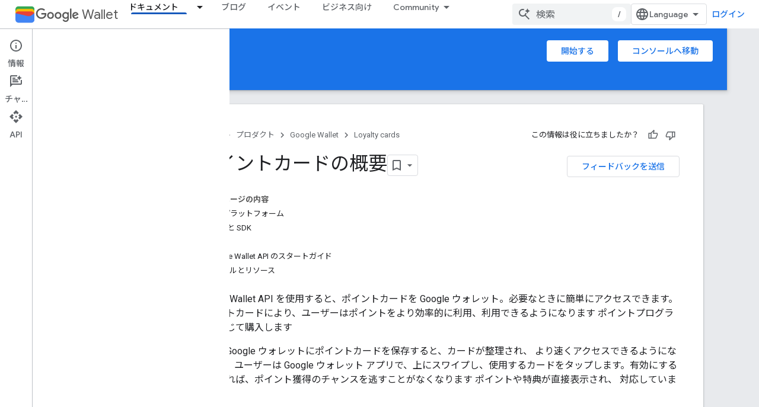

--- FILE ---
content_type: text/html; charset=utf-8
request_url: https://developers-dot-devsite-v2-prod.appspot.com/wallet/retail/loyalty-cards?hl=ja
body_size: 29069
content:









<!doctype html>
<html 
      lang="ja-x-mtfrom-en"
      dir="ltr">
  <head>
    <meta name="google-signin-client-id" content="721724668570-nbkv1cfusk7kk4eni4pjvepaus73b13t.apps.googleusercontent.com"><meta name="google-signin-scope"
          content="profile email https://www.googleapis.com/auth/developerprofiles https://www.googleapis.com/auth/developerprofiles.award https://www.googleapis.com/auth/devprofiles.full_control.firstparty"><meta property="og:site_name" content="Google for Developers">
    <meta property="og:type" content="website"><meta name="robots" content="noindex"><meta name="theme-color" content="#1a73e8"><meta charset="utf-8">
    <meta content="IE=Edge" http-equiv="X-UA-Compatible">
    <meta name="viewport" content="width=device-width, initial-scale=1">
    

    <link rel="manifest" href="/_pwa/developers/manifest.json"
          crossorigin="use-credentials">
    <link rel="preconnect" href="//www.gstatic.com" crossorigin>
    <link rel="preconnect" href="//fonts.gstatic.com" crossorigin>
    <link rel="preconnect" href="//fonts.googleapis.com" crossorigin>
    <link rel="preconnect" href="//apis.google.com" crossorigin>
    <link rel="preconnect" href="//www.google-analytics.com" crossorigin><link rel="stylesheet" href="//fonts.googleapis.com/css?family=Google+Sans:400,500|Roboto:400,400italic,500,500italic,700,700italic|Roboto+Mono:400,500,700&display=swap">
      <link rel="stylesheet"
            href="//fonts.googleapis.com/css2?family=Material+Icons&family=Material+Symbols+Outlined&display=block"><link rel="stylesheet" href="//fonts.googleapis.com/earlyaccess/notosansjp.css"><link rel="stylesheet" href="https://www.gstatic.com/devrel-devsite/prod/v5ecaab6967af5bdfffc1b93fe7d0ad58c271bf9f563243cec25f323a110134f0/developers/css/app.css">
      <link rel="shortcut icon" href="https://www.gstatic.com/devrel-devsite/prod/v5ecaab6967af5bdfffc1b93fe7d0ad58c271bf9f563243cec25f323a110134f0/developers/images/favicon-new.png">
    <link rel="apple-touch-icon" href="https://www.gstatic.com/devrel-devsite/prod/v5ecaab6967af5bdfffc1b93fe7d0ad58c271bf9f563243cec25f323a110134f0/developers/images/touchicon-180-new.png"><link rel="canonical" href="https://developers.google.com/wallet/retail/loyalty-cards?hl=ja">
      <link rel="dns-prefetch" href="//developers-dot-devsite-v2-prod.appspot.com"><link rel="search" type="application/opensearchdescription+xml"
            title="Google for Developers" href="https://developers-dot-devsite-v2-prod.appspot.com/s/opensearch.xml?hl=ja">
      <link rel="alternate" hreflang="en"
          href="https://developers.google.com/wallet/retail/loyalty-cards" /><link rel="alternate" hreflang="x-default" href="https://developers.google.com/wallet/retail/loyalty-cards" /><link rel="alternate" hreflang="ar"
          href="https://developers.google.com/wallet/retail/loyalty-cards?hl=ar" /><link rel="alternate" hreflang="bn"
          href="https://developers.google.com/wallet/retail/loyalty-cards?hl=bn" /><link rel="alternate" hreflang="zh-Hans"
          href="https://developers.google.com/wallet/retail/loyalty-cards?hl=zh-cn" /><link rel="alternate" hreflang="zh-Hant"
          href="https://developers.google.com/wallet/retail/loyalty-cards?hl=zh-tw" /><link rel="alternate" hreflang="fa"
          href="https://developers.google.com/wallet/retail/loyalty-cards?hl=fa" /><link rel="alternate" hreflang="fr"
          href="https://developers.google.com/wallet/retail/loyalty-cards?hl=fr" /><link rel="alternate" hreflang="de"
          href="https://developers.google.com/wallet/retail/loyalty-cards?hl=de" /><link rel="alternate" hreflang="he"
          href="https://developers.google.com/wallet/retail/loyalty-cards?hl=he" /><link rel="alternate" hreflang="hi"
          href="https://developers.google.com/wallet/retail/loyalty-cards?hl=hi" /><link rel="alternate" hreflang="id"
          href="https://developers.google.com/wallet/retail/loyalty-cards?hl=id" /><link rel="alternate" hreflang="it"
          href="https://developers.google.com/wallet/retail/loyalty-cards?hl=it" /><link rel="alternate" hreflang="ja"
          href="https://developers.google.com/wallet/retail/loyalty-cards?hl=ja" /><link rel="alternate" hreflang="ko"
          href="https://developers.google.com/wallet/retail/loyalty-cards?hl=ko" /><link rel="alternate" hreflang="pl"
          href="https://developers.google.com/wallet/retail/loyalty-cards?hl=pl" /><link rel="alternate" hreflang="pt-BR"
          href="https://developers.google.com/wallet/retail/loyalty-cards?hl=pt-br" /><link rel="alternate" hreflang="ru"
          href="https://developers.google.com/wallet/retail/loyalty-cards?hl=ru" /><link rel="alternate" hreflang="es-419"
          href="https://developers.google.com/wallet/retail/loyalty-cards?hl=es-419" /><link rel="alternate" hreflang="th"
          href="https://developers.google.com/wallet/retail/loyalty-cards?hl=th" /><link rel="alternate" hreflang="tr"
          href="https://developers.google.com/wallet/retail/loyalty-cards?hl=tr" /><link rel="alternate" hreflang="vi"
          href="https://developers.google.com/wallet/retail/loyalty-cards?hl=vi" /><title>ポイントカードの概要 &nbsp;|&nbsp; Loyalty cards &nbsp;|&nbsp; Google for Developers</title>

<meta property="og:title" content="ポイントカードの概要 &nbsp;|&nbsp; Loyalty cards &nbsp;|&nbsp; Google for Developers"><meta name="description" content="ギフトカード、ポイント プログラム、クーポンを統合します。">
  <meta property="og:description" content="ギフトカード、ポイント プログラム、クーポンを統合します。"><meta property="og:url" content="https://developers.google.com/wallet/retail/loyalty-cards?hl=ja"><meta property="og:image" content="https://www.gstatic.com/devrel-devsite/prod/v5ecaab6967af5bdfffc1b93fe7d0ad58c271bf9f563243cec25f323a110134f0/developers/images/opengraph/google-blue.png">
  <meta property="og:image:width" content="1200">
  <meta property="og:image:height" content="675"><meta property="og:locale" content="ja"><meta name="twitter:card" content="summary_large_image"><script type="application/ld+json">
  {
    "@context": "https://schema.org",
    "@type": "Article",
    
    "headline": "ポイントカードの概要"
  }
</script><script type="application/ld+json">
  {
    "@context": "https://schema.org",
    "@type": "BreadcrumbList",
    "itemListElement": [{
      "@type": "ListItem",
      "position": 1,
      "name": "Google Wallet",
      "item": "https://developers.google.com/wallet"
    },{
      "@type": "ListItem",
      "position": 2,
      "name": "Loyalty cards",
      "item": "https://developers.google.com/wallet/retail/loyalty-cards"
    }]
  }
  </script><link rel="alternate machine-translated-from" hreflang="en"
        href="https://developers-dot-devsite-v2-prod.appspot.com/wallet/retail/loyalty-cards?hl=en">
  
  
  
  
  
  


    
      <link rel="stylesheet" href="/extras.css"></head>
  <body class="color-scheme--light"
        template="page"
        theme="google-blue"
        type="article"
        
        
        
        layout="docs"
        
        
        
        
        
          
            concierge='closed'
          
        
        display-toc
        pending>
  
    <devsite-progress type="indeterminate" id="app-progress"></devsite-progress>
  
  
    <a href="#main-content" class="skip-link button">
      
      メイン コンテンツにスキップ
    </a>
    <section class="devsite-wrapper">
      <devsite-cookie-notification-bar></devsite-cookie-notification-bar><devsite-header role="banner">
  
    





















<div class="devsite-header--inner" data-nosnippet>
  <div class="devsite-top-logo-row-wrapper-wrapper">
    <div class="devsite-top-logo-row-wrapper">
      <div class="devsite-top-logo-row">
        <button type="button" id="devsite-hamburger-menu"
          class="devsite-header-icon-button button-flat material-icons gc-analytics-event"
          data-category="Site-Wide Custom Events"
          data-label="Navigation menu button"
          visually-hidden
          aria-label="メニューを開く">
        </button>
        
<div class="devsite-product-name-wrapper">

  
    
  
  <a href="https://developers-dot-devsite-v2-prod.appspot.com/wallet?hl=ja">
    
  <div class="devsite-product-logo-container"
       
       
       
    size="medium"
  >
  
    <picture>
      
      <img class="devsite-product-logo"
           alt="Google Wallet"
           src="https://developers-dot-devsite-v2-prod.appspot.com/static/wallet/images/wallet-icon.png?hl=ja"
           srcset="https://developers-dot-devsite-v2-prod.appspot.com/static/wallet/images/wallet-icon_36.png?hl=ja 36w, https://developers-dot-devsite-v2-prod.appspot.com/static/wallet/images/wallet-icon_48.png?hl=ja 48w, https://developers-dot-devsite-v2-prod.appspot.com/static/wallet/images/wallet-icon_72.png?hl=ja 72w, https://developers-dot-devsite-v2-prod.appspot.com/static/wallet/images/wallet-icon_96.png?hl=ja 96w, https://developers-dot-devsite-v2-prod.appspot.com/static/wallet/images/wallet-icon_480.png?hl=ja 480w, https://developers-dot-devsite-v2-prod.appspot.com/static/wallet/images/wallet-icon_720.png?hl=ja 720w, https://developers-dot-devsite-v2-prod.appspot.com/static/wallet/images/wallet-icon_856.png?hl=ja 856w, https://developers-dot-devsite-v2-prod.appspot.com/static/wallet/images/wallet-icon_960.png?hl=ja 960w, https://developers-dot-devsite-v2-prod.appspot.com/static/wallet/images/wallet-icon_1440.png?hl=ja 1440w, https://developers-dot-devsite-v2-prod.appspot.com/static/wallet/images/wallet-icon_1920.png?hl=ja 1920w, https://developers-dot-devsite-v2-prod.appspot.com/static/wallet/images/wallet-icon_2880.png?hl=ja 2880w"
           sizes="64px"
           loading="lazy"
           >
    </picture>
  
  </div>
  
  </a>
  

  



  
  
  <span class="devsite-product-name">
    <ul class="devsite-breadcrumb-list"
  >
  
  <li class="devsite-breadcrumb-item
             devsite-has-google-wordmark">
    
    
    
      
      
        
  <a href="https://developers-dot-devsite-v2-prod.appspot.com/wallet?hl=ja"
      
        class="devsite-breadcrumb-link gc-analytics-event"
      
        data-category="Site-Wide Custom Events"
      
        data-label="Upper Header"
      
        data-value="1"
      
        track-type="globalNav"
      
        track-name="breadcrumb"
      
        track-metadata-position="1"
      
        track-metadata-eventdetail="Google Wallet"
      
    >
    
          <svg class="devsite-google-wordmark"
       xmlns="http://www.w3.org/2000/svg"
       viewBox="0 0 148 48">
    <title>Google</title>
    <path class="devsite-google-wordmark-svg-path" d="M19.58,37.65c-9.87,0-18.17-8.04-18.17-17.91c0-9.87,8.3-17.91,18.17-17.91c5.46,0,9.35,2.14,12.27,4.94l-3.45,3.45c-2.1-1.97-4.93-3.49-8.82-3.49c-7.21,0-12.84,5.81-12.84,13.02c0,7.21,5.64,13.02,12.84,13.02c4.67,0,7.34-1.88,9.04-3.58c1.4-1.4,2.32-3.41,2.66-6.16H19.58v-4.89h16.47c0.18,0.87,0.26,1.92,0.26,3.06c0,3.67-1.01,8.21-4.24,11.44C28.93,35.9,24.91,37.65,19.58,37.65z M61.78,26.12c0,6.64-5.1,11.53-11.36,11.53s-11.36-4.89-11.36-11.53c0-6.68,5.1-11.53,11.36-11.53S61.78,19.43,61.78,26.12z M56.8,26.12c0-4.15-2.96-6.99-6.39-6.99c-3.43,0-6.39,2.84-6.39,6.99c0,4.11,2.96,6.99,6.39,6.99C53.84,33.11,56.8,30.22,56.8,26.12z M87.25,26.12c0,6.64-5.1,11.53-11.36,11.53c-6.26,0-11.36-4.89-11.36-11.53c0-6.68,5.1-11.53,11.36-11.53C82.15,14.59,87.25,19.43,87.25,26.12zM82.28,26.12c0-4.15-2.96-6.99-6.39-6.99c-3.43,0-6.39,2.84-6.39,6.99c0,4.11,2.96,6.99,6.39,6.99C79.32,33.11,82.28,30.22,82.28,26.12z M112.09,15.29v20.7c0,8.52-5.02,12.01-10.96,12.01c-5.59,0-8.95-3.76-10.22-6.81l4.41-1.83c0.79,1.88,2.71,4.1,5.81,4.1c3.8,0,6.16-2.36,6.16-6.77v-1.66h-0.18c-1.14,1.4-3.32,2.62-6.07,2.62c-5.76,0-11.05-5.02-11.05-11.49c0-6.51,5.28-11.57,11.05-11.57c2.75,0,4.93,1.22,6.07,2.58h0.18v-1.88H112.09z M107.64,26.16c0-4.06-2.71-7.03-6.16-7.03c-3.49,0-6.42,2.97-6.42,7.03c0,4.02,2.93,6.94,6.42,6.94C104.93,33.11,107.64,30.18,107.64,26.16z M120.97,3.06v33.89h-5.07V3.06H120.97z M140.89,29.92l3.93,2.62c-1.27,1.88-4.32,5.11-9.61,5.11c-6.55,0-11.28-5.07-11.28-11.53c0-6.86,4.77-11.53,10.71-11.53c5.98,0,8.91,4.76,9.87,7.34l0.52,1.31l-15.42,6.38c1.18,2.31,3.01,3.49,5.59,3.49C137.79,33.11,139.58,31.84,140.89,29.92zM128.79,25.77l10.31-4.28c-0.57-1.44-2.27-2.45-4.28-2.45C132.24,19.04,128.66,21.31,128.79,25.77z"/>
  </svg>Wallet
        
  </a>
  
      
    
  </li>
  
</ul>
  </span>

</div>
        <div class="devsite-top-logo-row-middle">
          <div class="devsite-header-upper-tabs">
            
              
              
  <devsite-tabs class="upper-tabs">

    <nav class="devsite-tabs-wrapper" aria-label="上部のタブ">
      
        
          <tab class="devsite-dropdown
    devsite-dropdown-full
    devsite-active
    
    ">
  
    <a href="https://developers-dot-devsite-v2-prod.appspot.com/wallet/retail/loyalty-cards?hl=ja"
    class="devsite-tabs-content gc-analytics-event "
      track-metadata-eventdetail="https://developers-dot-devsite-v2-prod.appspot.com/wallet/retail/loyalty-cards?hl=ja"
    
       track-type="nav"
       track-metadata-position="nav - ドキュメント"
       track-metadata-module="primary nav"
       aria-label="ドキュメント, selected" 
       
         
           data-category="Site-Wide Custom Events"
         
           data-label="Tab: ドキュメント"
         
           track-name="ドキュメント"
         
       >
    ドキュメント
  
    </a>
    
      <button
         aria-haspopup="menu"
         aria-expanded="false"
         aria-label="プルダウン メニュー: ドキュメント"
         track-type="nav"
         track-metadata-eventdetail="https://developers-dot-devsite-v2-prod.appspot.com/wallet/retail/loyalty-cards?hl=ja"
         track-metadata-position="nav - ドキュメント"
         track-metadata-module="primary nav"
         
          
            data-category="Site-Wide Custom Events"
          
            data-label="Tab: ドキュメント"
          
            track-name="ドキュメント"
          
        
         class="devsite-tabs-dropdown-toggle devsite-icon devsite-icon-arrow-drop-down"></button>
    
  
  <div class="devsite-tabs-dropdown" role="menu" aria-label="submenu" hidden>
    
    <div class="devsite-tabs-dropdown-content">
      
        <div class="devsite-tabs-dropdown-column
                    ">
          
            <ul class="devsite-tabs-dropdown-section
                       ">
              
                <li class="devsite-nav-title" role="heading" tooltip>アクセス</li>
              
              
              
                <li class="devsite-nav-item">
                  <a href="https://developers-dot-devsite-v2-prod.appspot.com/wallet/access?hl=ja"
                    
                     track-type="nav"
                     track-metadata-eventdetail="https://developers-dot-devsite-v2-prod.appspot.com/wallet/access?hl=ja"
                     track-metadata-position="nav - ドキュメント"
                     track-metadata-module="tertiary nav"
                     
                       track-metadata-module_headline="アクセス"
                     
                     tooltip
                  
                    
                     data-action="upper-tab-dropdown-click"
                    
                     data-label="/wallet/access"
                    
                     data-category="wallet"
                    
                  >
                    
                    <div class="devsite-nav-item-title">
                      概要
                    </div>
                    
                  </a>
                </li>
              
                <li class="devsite-nav-item">
                  <a href="https://developers-dot-devsite-v2-prod.appspot.com/wallet/access/digital-car-key/overview?hl=ja"
                    
                     track-type="nav"
                     track-metadata-eventdetail="https://developers-dot-devsite-v2-prod.appspot.com/wallet/access/digital-car-key/overview?hl=ja"
                     track-metadata-position="nav - ドキュメント"
                     track-metadata-module="tertiary nav"
                     
                       track-metadata-module_headline="アクセス"
                     
                     tooltip
                  
                    
                     data-category="wallet"
                    
                     data-label="/wallet/access/digital-car-key/overview"
                    
                     data-action="upper-tab-dropdown-click"
                    
                  >
                    
                    <div class="devsite-nav-item-title">
                      自動車用デジタルキー
                    </div>
                    
                    <div class="devsite-nav-item-description">
                      Android 搭載デバイスで車のロック、ロック解除、エンジンの始動を行えます
                    </div>
                    
                  </a>
                </li>
              
                <li class="devsite-nav-item">
                  <a href="https://developers-dot-devsite-v2-prod.appspot.com/wallet/access/campus-id/get-started/overview?hl=ja"
                    
                     track-type="nav"
                     track-metadata-eventdetail="https://developers-dot-devsite-v2-prod.appspot.com/wallet/access/campus-id/get-started/overview?hl=ja"
                     track-metadata-position="nav - ドキュメント"
                     track-metadata-module="tertiary nav"
                     
                       track-metadata-module_headline="アクセス"
                     
                     tooltip
                  
                    
                     data-label="/wallet/access/campus-id/get-started/overview"
                    
                     data-action="upper-tab-dropdown-click"
                    
                     data-category="wallet"
                    
                  >
                    
                    <div class="devsite-nav-item-title">
                      キャンパス ID
                    </div>
                    
                    <div class="devsite-nav-item-description">
                      ユーザーを特定し、ビルディングへのアクセスを付与し、支払いを有効にする
                    </div>
                    
                  </a>
                </li>
              
                <li class="devsite-nav-item">
                  <a href="https://developers-dot-devsite-v2-prod.appspot.com/wallet/access/corporate-badge/get-started/overview?hl=ja"
                    
                     track-type="nav"
                     track-metadata-eventdetail="https://developers-dot-devsite-v2-prod.appspot.com/wallet/access/corporate-badge/get-started/overview?hl=ja"
                     track-metadata-position="nav - ドキュメント"
                     track-metadata-module="tertiary nav"
                     
                       track-metadata-module_headline="アクセス"
                     
                     tooltip
                  
                    
                     data-label="/wallet/access/corporate-badge/get-started/overview"
                    
                     data-action="upper-tab-dropdown-click"
                    
                     data-category="wallet"
                    
                  >
                    
                    <div class="devsite-nav-item-title">
                      社員カード
                    </div>
                    
                    <div class="devsite-nav-item-description">
                      従業員を特定し、職場のリソースへのアクセス権を付与する
                    </div>
                    
                  </a>
                </li>
              
                <li class="devsite-nav-item">
                  <a href="https://developers-dot-devsite-v2-prod.appspot.com/wallet/access/hotel-key/get-started/overview?hl=ja"
                    
                     track-type="nav"
                     track-metadata-eventdetail="https://developers-dot-devsite-v2-prod.appspot.com/wallet/access/hotel-key/get-started/overview?hl=ja"
                     track-metadata-position="nav - ドキュメント"
                     track-metadata-module="tertiary nav"
                     
                       track-metadata-module_headline="アクセス"
                     
                     tooltip
                  
                    
                     data-action="upper-tab-dropdown-click"
                    
                     data-category="wallet"
                    
                     data-label="/wallet/access/hotel-key/get-started/overview"
                    
                  >
                    
                    <div class="devsite-nav-item-title">
                      ホテルキー
                    </div>
                    
                    <div class="devsite-nav-item-description">
                      宿泊客にホテルのデジタルキー エクスペリエンスを提供
                    </div>
                    
                  </a>
                </li>
              
                <li class="devsite-nav-item">
                  <a href="https://developers-dot-devsite-v2-prod.appspot.com/wallet/access/multi-family-key/get-started/overview?hl=ja"
                    
                     track-type="nav"
                     track-metadata-eventdetail="https://developers-dot-devsite-v2-prod.appspot.com/wallet/access/multi-family-key/get-started/overview?hl=ja"
                     track-metadata-position="nav - ドキュメント"
                     track-metadata-module="tertiary nav"
                     
                       track-metadata-module_headline="アクセス"
                     
                     tooltip
                  
                    
                     data-category="wallet"
                    
                     data-label="/wallet/access/multi-family-key/get-started/overview"
                    
                     data-action="upper-tab-dropdown-click"
                    
                  >
                    
                    <div class="devsite-nav-item-title">
                      集合住宅のキー
                    </div>
                    
                    <div class="devsite-nav-item-description">
                      デジタル集合住宅キーを有効にする
                    </div>
                    
                  </a>
                </li>
              
            </ul>
          
        </div>
      
        <div class="devsite-tabs-dropdown-column
                    ">
          
            <ul class="devsite-tabs-dropdown-section
                       ">
              
                <li class="devsite-nav-title" role="heading" tooltip>健康</li>
              
              
              
                <li class="devsite-nav-item">
                  <a href="https://developers-dot-devsite-v2-prod.appspot.com/wallet/health?hl=ja"
                    
                     track-type="nav"
                     track-metadata-eventdetail="https://developers-dot-devsite-v2-prod.appspot.com/wallet/health?hl=ja"
                     track-metadata-position="nav - ドキュメント"
                     track-metadata-module="tertiary nav"
                     
                       track-metadata-module_headline="健康"
                     
                     tooltip
                  
                    
                     data-label="/wallet/health"
                    
                     data-action="upper-tab-dropdown-click"
                    
                     data-category="wallet"
                    
                  >
                    
                    <div class="devsite-nav-item-title">
                      概要
                    </div>
                    
                  </a>
                </li>
              
                <li class="devsite-nav-item">
                  <a href="https://developers-dot-devsite-v2-prod.appspot.com/wallet/generic-private-pass?hl=ja"
                    
                     track-type="nav"
                     track-metadata-eventdetail="https://developers-dot-devsite-v2-prod.appspot.com/wallet/generic-private-pass?hl=ja"
                     track-metadata-position="nav - ドキュメント"
                     track-metadata-module="tertiary nav"
                     
                       track-metadata-module_headline="健康"
                     
                     tooltip
                  
                    
                     data-category="wallet"
                    
                     data-action="upper-tab-dropdown-click"
                    
                     data-label="/wallet/health/vaccine-cards"
                    
                  >
                    
                    <div class="devsite-nav-item-title">
                      健康保険証
                    </div>
                    
                    <div class="devsite-nav-item-description">
                      ユーザーは、Android 搭載デバイスの Google ウォレットに、健康保険証のデジタルコピーを保存できます
                    </div>
                    
                  </a>
                </li>
              
                <li class="devsite-nav-item">
                  <a href="https://developers-dot-devsite-v2-prod.appspot.com/wallet/health/test-records?hl=ja"
                    
                     track-type="nav"
                     track-metadata-eventdetail="https://developers-dot-devsite-v2-prod.appspot.com/wallet/health/test-records?hl=ja"
                     track-metadata-position="nav - ドキュメント"
                     track-metadata-module="tertiary nav"
                     
                       track-metadata-module_headline="健康"
                     
                     tooltip
                  
                    
                     data-action="upper-tab-dropdown-click"
                    
                     data-category="wallet"
                    
                     data-label="/wallet/health/test-records"
                    
                  >
                    
                    <div class="devsite-nav-item-title">
                      検査記録
                    </div>
                    
                    <div class="devsite-nav-item-description">
                      COVID-19 の検査記録を安全に保存&amp;表示できます
                    </div>
                    
                  </a>
                </li>
              
                <li class="devsite-nav-item">
                  <a href="https://developers-dot-devsite-v2-prod.appspot.com/wallet/health/vaccine-cards?hl=ja"
                    
                     track-type="nav"
                     track-metadata-eventdetail="https://developers-dot-devsite-v2-prod.appspot.com/wallet/health/vaccine-cards?hl=ja"
                     track-metadata-position="nav - ドキュメント"
                     track-metadata-module="tertiary nav"
                     
                       track-metadata-module_headline="健康"
                     
                     tooltip
                  
                    
                     data-label="/wallet/health/vaccine-cards"
                    
                     data-action="upper-tab-dropdown-click"
                    
                     data-category="wallet"
                    
                  >
                    
                    <div class="devsite-nav-item-title">
                      COVID Card
                    </div>
                    
                    <div class="devsite-nav-item-description">
                      COVID-19 のワクチン接種記録を安全に保存&amp;表示できます
                    </div>
                    
                  </a>
                </li>
              
            </ul>
          
        </div>
      
        <div class="devsite-tabs-dropdown-column
                    ">
          
            <ul class="devsite-tabs-dropdown-section
                       ">
              
                <li class="devsite-nav-title" role="heading" tooltip>ID</li>
              
              
              
                <li class="devsite-nav-item">
                  <a href="https://developers-dot-devsite-v2-prod.appspot.com/wallet/identity?hl=ja"
                    
                     track-type="nav"
                     track-metadata-eventdetail="https://developers-dot-devsite-v2-prod.appspot.com/wallet/identity?hl=ja"
                     track-metadata-position="nav - ドキュメント"
                     track-metadata-module="tertiary nav"
                     
                       track-metadata-module_headline="id"
                     
                     tooltip
                  
                    
                     data-label="/wallet/identity"
                    
                     data-action="upper-tab-dropdown-click"
                    
                     data-category="wallet"
                    
                  >
                    
                    <div class="devsite-nav-item-title">
                      概要
                    </div>
                    
                  </a>
                </li>
              
                <li class="devsite-nav-item">
                  <a href="https://developers-dot-devsite-v2-prod.appspot.com/wallet/identity?hl=ja"
                    
                     track-type="nav"
                     track-metadata-eventdetail="https://developers-dot-devsite-v2-prod.appspot.com/wallet/identity?hl=ja"
                     track-metadata-position="nav - ドキュメント"
                     track-metadata-module="tertiary nav"
                     
                       track-metadata-module_headline="id"
                     
                     tooltip
                  
                    
                     data-category="wallet"
                    
                     data-action="upper-tab-dropdown-click"
                    
                     data-label="/wallet/identity/provisioning/overview"
                    
                  >
                    
                    <div class="devsite-nav-item-title">
                      Google ウォレットで確認する
                    </div>
                    
                    <div class="devsite-nav-item-description">
                      Android デバイスでの運転免許証のプロビジョニング、管理、提示
                    </div>
                    
                  </a>
                </li>
              
            </ul>
          
        </div>
      
        <div class="devsite-tabs-dropdown-column
                    ">
          
            <ul class="devsite-tabs-dropdown-section
                       ">
              
                <li class="devsite-nav-title" role="heading" tooltip>小売</li>
              
              
              
                <li class="devsite-nav-item">
                  <a href="https://developers-dot-devsite-v2-prod.appspot.com/wallet/retail?hl=ja"
                    
                     track-type="nav"
                     track-metadata-eventdetail="https://developers-dot-devsite-v2-prod.appspot.com/wallet/retail?hl=ja"
                     track-metadata-position="nav - ドキュメント"
                     track-metadata-module="tertiary nav"
                     
                       track-metadata-module_headline="小売"
                     
                     tooltip
                  
                    
                     data-label="/wallet/retail"
                    
                     data-action="upper-tab-dropdown-click"
                    
                     data-category="wallet"
                    
                  >
                    
                    <div class="devsite-nav-item-title">
                      概要
                    </div>
                    
                  </a>
                </li>
              
                <li class="devsite-nav-item">
                  <a href="https://developers-dot-devsite-v2-prod.appspot.com/wallet/retail/gift-cards?hl=ja"
                    
                     track-type="nav"
                     track-metadata-eventdetail="https://developers-dot-devsite-v2-prod.appspot.com/wallet/retail/gift-cards?hl=ja"
                     track-metadata-position="nav - ドキュメント"
                     track-metadata-module="tertiary nav"
                     
                       track-metadata-module_headline="小売"
                     
                     tooltip
                  
                    
                     data-label="/wallet/retail/gift-cards"
                    
                     data-action="upper-tab-dropdown-click"
                    
                     data-category="wallet"
                    
                  >
                    
                    <div class="devsite-nav-item-title">
                      ギフトカード
                    </div>
                    
                    <div class="devsite-nav-item-description">
                      店舗やオンラインでギフトカードを追加、利用できます
                    </div>
                    
                  </a>
                </li>
              
                <li class="devsite-nav-item">
                  <a href="https://developers-dot-devsite-v2-prod.appspot.com/wallet/retail/loyalty-cards?hl=ja"
                    
                     track-type="nav"
                     track-metadata-eventdetail="https://developers-dot-devsite-v2-prod.appspot.com/wallet/retail/loyalty-cards?hl=ja"
                     track-metadata-position="nav - ドキュメント"
                     track-metadata-module="tertiary nav"
                     
                       track-metadata-module_headline="小売"
                     
                     tooltip
                  
                    
                     data-action="upper-tab-dropdown-click"
                    
                     data-category="wallet"
                    
                     data-label="/wallet/retail/loyalty-cards"
                    
                  >
                    
                    <div class="devsite-nav-item-title">
                      ポイントカード
                    </div>
                    
                    <div class="devsite-nav-item-description">
                      特典や購入履歴にアクセス
                    </div>
                    
                  </a>
                </li>
              
                <li class="devsite-nav-item">
                  <a href="https://developers-dot-devsite-v2-prod.appspot.com/wallet/retail/offers?hl=ja"
                    
                     track-type="nav"
                     track-metadata-eventdetail="https://developers-dot-devsite-v2-prod.appspot.com/wallet/retail/offers?hl=ja"
                     track-metadata-position="nav - ドキュメント"
                     track-metadata-module="tertiary nav"
                     
                       track-metadata-module_headline="小売"
                     
                     tooltip
                  
                    
                     data-action="upper-tab-dropdown-click"
                    
                     data-label="/wallet/retail/offers"
                    
                     data-category="wallet"
                    
                  >
                    
                    <div class="devsite-nav-item-title">
                      クーポン
                    </div>
                    
                    <div class="devsite-nav-item-description">
                      ウェブサイトまたはアプリから特典を追加する
                    </div>
                    
                  </a>
                </li>
              
                <li class="devsite-nav-item">
                  <a href="https://developers-dot-devsite-v2-prod.appspot.com/pay/issuers?hl=ja"
                    
                     track-type="nav"
                     track-metadata-eventdetail="https://developers-dot-devsite-v2-prod.appspot.com/pay/issuers?hl=ja"
                     track-metadata-position="nav - ドキュメント"
                     track-metadata-module="tertiary nav"
                     
                       track-metadata-module_headline="小売"
                     
                     tooltip
                  
                    
                     data-label="/pay/issuers"
                    
                     data-action="upper-tab-dropdown-click"
                    
                     data-category="wallet"
                    
                  >
                    
                    <div class="devsite-nav-item-title">
                      店舗での支払い
                    </div>
                    
                    <div class="devsite-nav-item-description">
                      迅速でシンプルな購入手続きを実現
                    </div>
                    
                  </a>
                </li>
              
            </ul>
          
        </div>
      
        <div class="devsite-tabs-dropdown-column
                    ">
          
            <ul class="devsite-tabs-dropdown-section
                       ">
              
                <li class="devsite-nav-title" role="heading" tooltip>乗車券と交通機関</li>
              
              
              
                <li class="devsite-nav-item">
                  <a href="https://developers-dot-devsite-v2-prod.appspot.com/wallet/tickets?hl=ja"
                    
                     track-type="nav"
                     track-metadata-eventdetail="https://developers-dot-devsite-v2-prod.appspot.com/wallet/tickets?hl=ja"
                     track-metadata-position="nav - ドキュメント"
                     track-metadata-module="tertiary nav"
                     
                       track-metadata-module_headline="乗車券と交通機関"
                     
                     tooltip
                  
                    
                     data-action="upper-tab-dropdown-click"
                    
                     data-category="wallet"
                    
                     data-label="/wallet/tickets"
                    
                  >
                    
                    <div class="devsite-nav-item-title">
                      概要
                    </div>
                    
                  </a>
                </li>
              
                <li class="devsite-nav-item">
                  <a href="https://developers-dot-devsite-v2-prod.appspot.com/wallet/tickets/boarding-passes?hl=ja"
                    
                     track-type="nav"
                     track-metadata-eventdetail="https://developers-dot-devsite-v2-prod.appspot.com/wallet/tickets/boarding-passes?hl=ja"
                     track-metadata-position="nav - ドキュメント"
                     track-metadata-module="tertiary nav"
                     
                       track-metadata-module_headline="乗車券と交通機関"
                     
                     tooltip
                  
                    
                     data-category="wallet"
                    
                     data-label="/wallet/tickets/boarding-passes"
                    
                     data-action="upper-tab-dropdown-click"
                    
                  >
                    
                    <div class="devsite-nav-item-title">
                      搭乗券
                    </div>
                    
                    <div class="devsite-nav-item-description">
                      搭乗券を追加して、フライトの最新情報をリアルタイムで受け取れます
                    </div>
                    
                  </a>
                </li>
              
                <li class="devsite-nav-item">
                  <a href="https://developers-dot-devsite-v2-prod.appspot.com/wallet/tickets/events?hl=ja"
                    
                     track-type="nav"
                     track-metadata-eventdetail="https://developers-dot-devsite-v2-prod.appspot.com/wallet/tickets/events?hl=ja"
                     track-metadata-position="nav - ドキュメント"
                     track-metadata-module="tertiary nav"
                     
                       track-metadata-module_headline="乗車券と交通機関"
                     
                     tooltip
                  
                    
                     data-category="wallet"
                    
                     data-label="/wallet/tickets/events"
                    
                     data-action="upper-tab-dropdown-click"
                    
                  >
                    
                    <div class="devsite-nav-item-title">
                      イベント チケット
                    </div>
                    
                    <div class="devsite-nav-item-description">
                      バーコード、QR コード、NFC を使用して会場を入力してください
                    </div>
                    
                  </a>
                </li>
              
                <li class="devsite-nav-item">
                  <a href="https://developers-dot-devsite-v2-prod.appspot.com/wallet/tickets/closed-loop/get-started/overview?hl=ja"
                    
                     track-type="nav"
                     track-metadata-eventdetail="https://developers-dot-devsite-v2-prod.appspot.com/wallet/tickets/closed-loop/get-started/overview?hl=ja"
                     track-metadata-position="nav - ドキュメント"
                     track-metadata-module="tertiary nav"
                     
                       track-metadata-module_headline="乗車券と交通機関"
                     
                     tooltip
                  
                    
                     data-action="upper-tab-dropdown-click"
                    
                     data-label="/wallet/tickets/closed-loop/get-started/overview"
                    
                     data-category="wallet"
                    
                  >
                    
                    <div class="devsite-nav-item-title">
                      クローズド ループの交通機関のパス
                    </div>
                    
                    <div class="devsite-nav-item-description">
                      バーチャル交通機関のカードで旅行や口座残高の管理ができます
                    </div>
                    
                  </a>
                </li>
              
                <li class="devsite-nav-item">
                  <a href="https://developers-dot-devsite-v2-prod.appspot.com/wallet/tickets/open-loop/get-started/overview?hl=ja"
                    
                     track-type="nav"
                     track-metadata-eventdetail="https://developers-dot-devsite-v2-prod.appspot.com/wallet/tickets/open-loop/get-started/overview?hl=ja"
                     track-metadata-position="nav - ドキュメント"
                     track-metadata-module="tertiary nav"
                     
                       track-metadata-module_headline="乗車券と交通機関"
                     
                     tooltip
                  
                    
                     data-label="/wallet/tickets/open-loop/get-started/overview"
                    
                     data-action="upper-tab-dropdown-click"
                    
                     data-category="wallet"
                    
                  >
                    
                    <div class="devsite-nav-item-title">
                      オープンループの交通機関のパス
                    </div>
                    
                    <div class="devsite-nav-item-description">
                      詳細な交通機関の領収書でクレジット カードやデビットカードを使用する
                    </div>
                    
                  </a>
                </li>
              
                <li class="devsite-nav-item">
                  <a href="https://developers-dot-devsite-v2-prod.appspot.com/wallet/tickets/transit-passes?hl=ja"
                    
                     track-type="nav"
                     track-metadata-eventdetail="https://developers-dot-devsite-v2-prod.appspot.com/wallet/tickets/transit-passes?hl=ja"
                     track-metadata-position="nav - ドキュメント"
                     track-metadata-module="tertiary nav"
                     
                       track-metadata-module_headline="乗車券と交通機関"
                     
                     tooltip
                  
                    
                     data-category="wallet"
                    
                     data-label="/wallet/tickets/transit-passes"
                    
                     data-action="upper-tab-dropdown-click"
                    
                  >
                    
                    <div class="devsite-nav-item-title">
                      交通機関のパス
                    </div>
                    
                    <div class="devsite-nav-item-description">
                      紙のチケットを差し替えて不正行為を減らす
                    </div>
                    
                  </a>
                </li>
              
            </ul>
          
        </div>
      
        <div class="devsite-tabs-dropdown-column
                    ">
          
            <ul class="devsite-tabs-dropdown-section
                       ">
              
                <li class="devsite-nav-title" role="heading" tooltip>Generic</li>
              
              
              
                <li class="devsite-nav-item">
                  <a href="https://developers-dot-devsite-v2-prod.appspot.com/wallet/generic-overview?hl=ja"
                    
                     track-type="nav"
                     track-metadata-eventdetail="https://developers-dot-devsite-v2-prod.appspot.com/wallet/generic-overview?hl=ja"
                     track-metadata-position="nav - ドキュメント"
                     track-metadata-module="tertiary nav"
                     
                       track-metadata-module_headline="generic"
                     
                     tooltip
                  
                    
                     data-label="/wallet/generic-overview"
                    
                     data-action="upper-tab-dropdown-click"
                    
                     data-category="wallet"
                    
                  >
                    
                    <div class="devsite-nav-item-title">
                      概要
                    </div>
                    
                  </a>
                </li>
              
                <li class="devsite-nav-item">
                  <a href="https://developers-dot-devsite-v2-prod.appspot.com/wallet/generic?hl=ja"
                    
                     track-type="nav"
                     track-metadata-eventdetail="https://developers-dot-devsite-v2-prod.appspot.com/wallet/generic?hl=ja"
                     track-metadata-position="nav - ドキュメント"
                     track-metadata-module="tertiary nav"
                     
                       track-metadata-module_headline="generic"
                     
                     tooltip
                  
                    
                     data-label="/wallet/generic"
                    
                     data-action="upper-tab-dropdown-click"
                    
                     data-category="wallet"
                    
                  >
                    
                    <div class="devsite-nav-item-title">
                      汎用パス
                    </div>
                    
                    <div class="devsite-nav-item-description">
                      Google ウォレットで自分だけのパス機能を作成
                    </div>
                    
                  </a>
                </li>
              
                <li class="devsite-nav-item">
                  <a href="https://developers-dot-devsite-v2-prod.appspot.com/wallet/generic-private-pass?hl=ja"
                    
                     track-type="nav"
                     track-metadata-eventdetail="https://developers-dot-devsite-v2-prod.appspot.com/wallet/generic-private-pass?hl=ja"
                     track-metadata-position="nav - ドキュメント"
                     track-metadata-module="tertiary nav"
                     
                       track-metadata-module_headline="generic"
                     
                     tooltip
                  
                    
                     data-label="/wallet/generic-private-pass"
                    
                     data-action="upper-tab-dropdown-click"
                    
                     data-category="wallet"
                    
                  >
                    
                    <div class="devsite-nav-item-title">
                      汎用プライベート パス
                    </div>
                    
                    <div class="devsite-nav-item-description">
                      健康保険カードなど、機密性の高いユーザーデータ用の汎用プライベート パスを作成する
                    </div>
                    
                  </a>
                </li>
              
            </ul>
          
        </div>
      
        <div class="devsite-tabs-dropdown-column
                    ">
          
            <ul class="devsite-tabs-dropdown-section
                       ">
              
                <li class="devsite-nav-title" role="heading" tooltip>関連リンク</li>
              
              
              
                <li class="devsite-nav-item">
                  <a href="https://developers-dot-devsite-v2-prod.appspot.com/wallet/smart-tap?hl=ja"
                    
                     track-type="nav"
                     track-metadata-eventdetail="https://developers-dot-devsite-v2-prod.appspot.com/wallet/smart-tap?hl=ja"
                     track-metadata-position="nav - ドキュメント"
                     track-metadata-module="tertiary nav"
                     
                       track-metadata-module_headline="関連リンク"
                     
                     tooltip
                  
                    
                     data-label="/wallet/smart-tap"
                    
                     data-category="wallet"
                    
                     data-action="upper-tab-click"
                    
                  >
                    
                    <div class="devsite-nav-item-title">
                      スマートタップ
                    </div>
                    
                    <div class="devsite-nav-item-description">
                      NFC タップによるパスの利用を有効にする
                    </div>
                    
                  </a>
                </li>
              
                <li class="devsite-nav-item">
                  <a href="https://developers-dot-devsite-v2-prod.appspot.com/wallet/docs/release-notes?hl=ja"
                    
                     track-type="nav"
                     track-metadata-eventdetail="https://developers-dot-devsite-v2-prod.appspot.com/wallet/docs/release-notes?hl=ja"
                     track-metadata-position="nav - ドキュメント"
                     track-metadata-module="tertiary nav"
                     
                       track-metadata-module_headline="関連リンク"
                     
                     tooltip
                  
                    
                     data-label="/wallet/docs/release-notes"
                    
                     data-action="upper-tab-click"
                    
                     data-category="wallet"
                    
                  >
                    
                    <div class="devsite-nav-item-title">
                      リリースノート
                    </div>
                    
                    <div class="devsite-nav-item-description">
                      Google ウォレットのリリースノートを表示
                    </div>
                    
                  </a>
                </li>
              
            </ul>
          
        </div>
      
    </div>
  </div>
</tab>
        
      
        
          <tab  >
            
    <a href="https://developers.googleblog.com/search/?query=wallet"
    class="devsite-tabs-content gc-analytics-event "
      track-metadata-eventdetail="https://developers.googleblog.com/search/?query=wallet"
    
       track-type="nav"
       track-metadata-position="nav - ブログ"
       track-metadata-module="primary nav"
       
       
         
           data-category="wallet"
         
           data-label="https://developers.googleblog.com/search/?query=wallet"
         
           track-name="ブログ"
         
           data-action="upper-tab-click"
         
       >
    ブログ
  
    </a>
    
  
          </tab>
        
      
        
          <tab  >
            
    <a href="https://developers-dot-devsite-v2-prod.appspot.com/wallet/events?hl=ja"
    class="devsite-tabs-content gc-analytics-event "
      track-metadata-eventdetail="https://developers-dot-devsite-v2-prod.appspot.com/wallet/events?hl=ja"
    
       track-type="nav"
       track-metadata-position="nav - イベント"
       track-metadata-module="primary nav"
       
       
         
           data-category="wallet"
         
           data-label="/wallet/events"
         
           track-name="イベント"
         
           data-action="upper-tab-click"
         
       >
    イベント
  
    </a>
    
  
          </tab>
        
      
        
          <tab  >
            
    <a href="https://developers-dot-devsite-v2-prod.appspot.com/wallet/partners?hl=ja"
    class="devsite-tabs-content gc-analytics-event "
      track-metadata-eventdetail="https://developers-dot-devsite-v2-prod.appspot.com/wallet/partners?hl=ja"
    
       track-type="nav"
       track-metadata-position="nav - ビジネス向け"
       track-metadata-module="primary nav"
       
       
         
           data-category="Site-Wide Custom Events"
         
           data-label="Tab: ビジネス向け"
         
           track-name="ビジネス向け"
         
       >
    ビジネス向け
  
    </a>
    
  
          </tab>
        
      
        
          <tab class="devsite-dropdown
    
    
    
    ">
  
    <button
      class="devsite-tabs-content devsite-tabs-dropdown-only gc-analytics-event  devsite-icon devsite-icon-arrow-drop-down"
  
       track-type="nav"
       track-metadata-position="nav - community"
       track-metadata-module="primary nav"
       
       
         
           data-category="Site-Wide Custom Events"
         
           data-label="Tab: Community"
         
           track-name="community"
         
       >
    Community
  
  </button>
  
  <div class="devsite-tabs-dropdown" role="menu" aria-label="submenu" hidden>
    
    <div class="devsite-tabs-dropdown-content">
      
        <div class="devsite-tabs-dropdown-column
                    ">
          
            <ul class="devsite-tabs-dropdown-section
                       ">
              
              
              
                <li class="devsite-nav-item">
                  <a href="https://stackoverflow.com/questions/tagged/google-wallet"
                    
                     track-type="nav"
                     track-metadata-eventdetail="https://stackoverflow.com/questions/tagged/google-wallet"
                     track-metadata-position="nav - community"
                     track-metadata-module="tertiary nav"
                     
                     tooltip
                  
                    
                     data-label="https://stackoverflow.com/questions/tagged/google-wallet"
                    
                     data-action="upper-tab-dropdown-click"
                    
                     data-category="wallet"
                    
                  >
                    
                    <div class="devsite-nav-item-title">
                      StackOverflow
                    </div>
                    
                  </a>
                </li>
              
                <li class="devsite-nav-item">
                  <a href="https://github.com/google-wallet"
                    
                     track-type="nav"
                     track-metadata-eventdetail="https://github.com/google-wallet"
                     track-metadata-position="nav - community"
                     track-metadata-module="tertiary nav"
                     
                     tooltip
                  
                    
                     data-category="wallet"
                    
                     data-label="https://github.com/google-wallet"
                    
                     data-action="upper-tab-dropdown-click"
                    
                  >
                    
                    <div class="devsite-nav-item-title">
                      GitHub
                    </div>
                    
                  </a>
                </li>
              
                <li class="devsite-nav-item">
                  <a href="https://www.youtube.com/@GooglePay?hl=ja"
                    
                     track-type="nav"
                     track-metadata-eventdetail="https://www.youtube.com/@GooglePay?hl=ja"
                     track-metadata-position="nav - community"
                     track-metadata-module="tertiary nav"
                     
                     tooltip
                  
                    
                     data-action="upper-tab-dropdown-click"
                    
                     data-label="https://www.youtube.com/@GooglePay"
                    
                     data-category="wallet"
                    
                  >
                    
                    <div class="devsite-nav-item-title">
                      YouTube
                    </div>
                    
                  </a>
                </li>
              
                <li class="devsite-nav-item">
                  <a href="https://twitter.com/googlepaydevs"
                    
                     track-type="nav"
                     track-metadata-eventdetail="https://twitter.com/googlepaydevs"
                     track-metadata-position="nav - community"
                     track-metadata-module="tertiary nav"
                     
                     tooltip
                  
                    
                     data-category="wallet"
                    
                     data-label="https://twitter.com/googlepaydevs"
                    
                     data-action="upper-tab-dropdown-click"
                    
                  >
                    
                    <div class="devsite-nav-item-title">
                      X（旧 Twitter）
                    </div>
                    
                  </a>
                </li>
              
                <li class="devsite-nav-item">
                  <a href="https://goo.gle/payments-dev-community"
                    
                     track-type="nav"
                     track-metadata-eventdetail="https://goo.gle/payments-dev-community"
                     track-metadata-position="nav - community"
                     track-metadata-module="tertiary nav"
                     
                     tooltip
                  
                    
                     data-label="https://goo.gle/payments-dev-community"
                    
                     data-category="wallet"
                    
                     data-action="upper-tab-dropdown-click"
                    
                  >
                    
                    <div class="devsite-nav-item-title">
                      Discord
                    </div>
                    
                  </a>
                </li>
              
            </ul>
          
        </div>
      
    </div>
  </div>
</tab>
        
      
    </nav>

  </devsite-tabs>

            
           </div>
          
<devsite-search
    enable-signin
    enable-search
    enable-suggestions
      enable-query-completion
    
    enable-search-summaries
    project-name="Loyalty cards"
    tenant-name="Google for Developers"
    project-scope="/wallet/retail/loyalty-cards"
    url-scoped="https://developers-dot-devsite-v2-prod.appspot.com/s/results/wallet/retail/loyalty-cards?hl=ja"
    
    
    
    >
  <form class="devsite-search-form" action="https://developers-dot-devsite-v2-prod.appspot.com/s/results?hl=ja" method="GET">
    <div class="devsite-search-container">
      <button type="button"
              search-open
              class="devsite-search-button devsite-header-icon-button button-flat material-icons"
              
              aria-label="検索を開始"></button>
      <div class="devsite-searchbox">
        <input
          aria-activedescendant=""
          aria-autocomplete="list"
          
          aria-label="検索"
          aria-expanded="false"
          aria-haspopup="listbox"
          autocomplete="off"
          class="devsite-search-field devsite-search-query"
          name="q"
          
          placeholder="検索"
          role="combobox"
          type="text"
          value=""
          >
          <div class="devsite-search-image material-icons" aria-hidden="true">
            
              <svg class="devsite-search-ai-image" width="24" height="24" viewBox="0 0 24 24" fill="none" xmlns="http://www.w3.org/2000/svg">
                  <g clip-path="url(#clip0_6641_386)">
                    <path d="M19.6 21L13.3 14.7C12.8 15.1 12.225 15.4167 11.575 15.65C10.925 15.8833 10.2333 16 9.5 16C7.68333 16 6.14167 15.375 4.875 14.125C3.625 12.8583 3 11.3167 3 9.5C3 7.68333 3.625 6.15 4.875 4.9C6.14167 3.63333 7.68333 3 9.5 3C10.0167 3 10.5167 3.05833 11 3.175C11.4833 3.275 11.9417 3.43333 12.375 3.65L10.825 5.2C10.6083 5.13333 10.3917 5.08333 10.175 5.05C9.95833 5.01667 9.73333 5 9.5 5C8.25 5 7.18333 5.44167 6.3 6.325C5.43333 7.19167 5 8.25 5 9.5C5 10.75 5.43333 11.8167 6.3 12.7C7.18333 13.5667 8.25 14 9.5 14C10.6667 14 11.6667 13.625 12.5 12.875C13.35 12.1083 13.8417 11.15 13.975 10H15.975C15.925 10.6333 15.7833 11.2333 15.55 11.8C15.3333 12.3667 15.05 12.8667 14.7 13.3L21 19.6L19.6 21ZM17.5 12C17.5 10.4667 16.9667 9.16667 15.9 8.1C14.8333 7.03333 13.5333 6.5 12 6.5C13.5333 6.5 14.8333 5.96667 15.9 4.9C16.9667 3.83333 17.5 2.53333 17.5 0.999999C17.5 2.53333 18.0333 3.83333 19.1 4.9C20.1667 5.96667 21.4667 6.5 23 6.5C21.4667 6.5 20.1667 7.03333 19.1 8.1C18.0333 9.16667 17.5 10.4667 17.5 12Z" fill="#5F6368"/>
                  </g>
                <defs>
                <clipPath id="clip0_6641_386">
                <rect width="24" height="24" fill="white"/>
                </clipPath>
                </defs>
              </svg>
            
          </div>
          <div class="devsite-search-shortcut-icon-container" aria-hidden="true">
            <kbd class="devsite-search-shortcut-icon">/</kbd>
          </div>
      </div>
    </div>
  </form>
  <button type="button"
          search-close
          class="devsite-search-button devsite-header-icon-button button-flat material-icons"
          
          aria-label="検索を閉じる"></button>
</devsite-search>

        </div>

        

          

          

          

          
<devsite-language-selector>
  <ul role="presentation">
    
    
    <li role="presentation">
      <a role="menuitem" lang="en"
        >English</a>
    </li>
    
    <li role="presentation">
      <a role="menuitem" lang="de"
        >Deutsch</a>
    </li>
    
    <li role="presentation">
      <a role="menuitem" lang="es"
        >Español</a>
    </li>
    
    <li role="presentation">
      <a role="menuitem" lang="es_419"
        >Español – América Latina</a>
    </li>
    
    <li role="presentation">
      <a role="menuitem" lang="fr"
        >Français</a>
    </li>
    
    <li role="presentation">
      <a role="menuitem" lang="id"
        >Indonesia</a>
    </li>
    
    <li role="presentation">
      <a role="menuitem" lang="it"
        >Italiano</a>
    </li>
    
    <li role="presentation">
      <a role="menuitem" lang="pl"
        >Polski</a>
    </li>
    
    <li role="presentation">
      <a role="menuitem" lang="pt_br"
        >Português – Brasil</a>
    </li>
    
    <li role="presentation">
      <a role="menuitem" lang="vi"
        >Tiếng Việt</a>
    </li>
    
    <li role="presentation">
      <a role="menuitem" lang="tr"
        >Türkçe</a>
    </li>
    
    <li role="presentation">
      <a role="menuitem" lang="ru"
        >Русский</a>
    </li>
    
    <li role="presentation">
      <a role="menuitem" lang="he"
        >עברית</a>
    </li>
    
    <li role="presentation">
      <a role="menuitem" lang="ar"
        >العربيّة</a>
    </li>
    
    <li role="presentation">
      <a role="menuitem" lang="fa"
        >فارسی</a>
    </li>
    
    <li role="presentation">
      <a role="menuitem" lang="hi"
        >हिंदी</a>
    </li>
    
    <li role="presentation">
      <a role="menuitem" lang="bn"
        >বাংলা</a>
    </li>
    
    <li role="presentation">
      <a role="menuitem" lang="th"
        >ภาษาไทย</a>
    </li>
    
    <li role="presentation">
      <a role="menuitem" lang="zh_cn"
        >中文 – 简体</a>
    </li>
    
    <li role="presentation">
      <a role="menuitem" lang="zh_tw"
        >中文 – 繁體</a>
    </li>
    
    <li role="presentation">
      <a role="menuitem" lang="ja"
        >日本語</a>
    </li>
    
    <li role="presentation">
      <a role="menuitem" lang="ko"
        >한국어</a>
    </li>
    
  </ul>
</devsite-language-selector>


          

        

        
          <devsite-user 
                        
                        
                          enable-profiles
                        
                        
                          fp-auth
                        
                        id="devsite-user">
            
              
              <span class="button devsite-top-button" aria-hidden="true" visually-hidden>ログイン</span>
            
          </devsite-user>
        
        
        
      </div>
    </div>
  </div>



  <div class="devsite-collapsible-section
    ">
    <div class="devsite-header-background">
      
        
          <div class="devsite-product-id-row"
           >
            <div class="devsite-product-description-row">
              
                
                <div class="devsite-product-id">
                  
                  
                  
                    <ul class="devsite-breadcrumb-list"
  >
  
  <li class="devsite-breadcrumb-item
             ">
    
    
    
      
        
  <a href="https://developers-dot-devsite-v2-prod.appspot.com/wallet/retail/loyalty-cards?hl=ja"
      
        class="devsite-breadcrumb-link gc-analytics-event"
      
        data-category="Site-Wide Custom Events"
      
        data-label="Lower Header"
      
        data-value="1"
      
        track-type="globalNav"
      
        track-name="breadcrumb"
      
        track-metadata-position="1"
      
        track-metadata-eventdetail="Loyalty cards"
      
    >
    
          Loyalty cards
        
  </a>
  
      
    
  </li>
  
</ul>
                </div>
                
              
              
            </div>
            
              <div class="devsite-product-button-row">
  

  
  <a href="https://developers-dot-devsite-v2-prod.appspot.com/wallet/retail/loyalty-cards/getting-started/build-your-first-pass?hl=ja"
  
    class="button gc-analytics-event
      "
    
    
      
        data-action="upper-tab-button-click"
      
        data-category="wallet"
      
        data-label="get-started-loyalty-cards"
      
    
    >開始する</a>

  
  <a href="https://goo.gle/wallet-console"
  
    class="button gc-analytics-event
      "
    
    
      
        data-label="go-to-console"
      
        data-action="upper-tab-button-click"
      
        data-category="wallet"
      
    
    >コンソールへ移動</a>

</div>
            
          </div>
          
        
      
      
        <div class="devsite-doc-set-nav-row">
          
          
            
            
  <devsite-tabs class="lower-tabs">

    <nav class="devsite-tabs-wrapper" aria-label="下部のタブ">
      
        
          <tab  class="devsite-active">
            
    <a href="https://developers-dot-devsite-v2-prod.appspot.com/wallet/retail/loyalty-cards?hl=ja"
    class="devsite-tabs-content gc-analytics-event "
      track-metadata-eventdetail="https://developers-dot-devsite-v2-prod.appspot.com/wallet/retail/loyalty-cards?hl=ja"
    
       track-type="nav"
       track-metadata-position="nav - ガイド"
       track-metadata-module="primary nav"
       aria-label="ガイド, selected" 
       
         
           data-category="Site-Wide Custom Events"
         
           data-label="Tab: ガイド"
         
           track-name="ガイド"
         
       >
    ガイド
  
    </a>
    
  
          </tab>
        
      
        
          <tab  >
            
    <a href="https://developers-dot-devsite-v2-prod.appspot.com/wallet/reference/rest/v1/loyaltyclass?hl=ja"
    class="devsite-tabs-content gc-analytics-event "
      track-metadata-eventdetail="https://developers-dot-devsite-v2-prod.appspot.com/wallet/reference/rest/v1/loyaltyclass?hl=ja"
    
       track-type="nav"
       track-metadata-position="nav - リファレンス"
       track-metadata-module="primary nav"
       
       
         
           data-category="Site-Wide Custom Events"
         
           data-label="Tab: リファレンス"
         
           track-name="リファレンス"
         
       >
    リファレンス
  
    </a>
    
  
          </tab>
        
      
        
          <tab  >
            
    <a href="https://developers-dot-devsite-v2-prod.appspot.com/wallet/retail/loyalty-cards/support?hl=ja"
    class="devsite-tabs-content gc-analytics-event "
      track-metadata-eventdetail="https://developers-dot-devsite-v2-prod.appspot.com/wallet/retail/loyalty-cards/support?hl=ja"
    
       track-type="nav"
       track-metadata-position="nav - サポート"
       track-metadata-module="primary nav"
       
       
         
           data-category="Site-Wide Custom Events"
         
           data-label="Tab: サポート"
         
           track-name="サポート"
         
       >
    サポート
  
    </a>
    
  
          </tab>
        
      
    </nav>

  </devsite-tabs>

          
          
        </div>
      
    </div>
  </div>

</div>



  

  
</devsite-header>
      <devsite-book-nav scrollbars >
        
          





















<div class="devsite-book-nav-filter"
     >
  <span class="filter-list-icon material-icons" aria-hidden="true"></span>
  <input type="text"
         placeholder="フィルタ"
         
         aria-label="フィルタ テキストを入力"
         role="searchbox">
  
  <span class="filter-clear-button hidden"
        data-title="フィルタをクリア"
        aria-label="フィルタをクリア"
        role="button"
        tabindex="0"></span>
</div>

<nav class="devsite-book-nav devsite-nav nocontent"
     aria-label="サイドメニュー">
  <div class="devsite-mobile-header">
    <button type="button"
            id="devsite-close-nav"
            class="devsite-header-icon-button button-flat material-icons gc-analytics-event"
            data-category="Site-Wide Custom Events"
            data-label="Close navigation"
            aria-label="ナビゲーションを閉じる">
    </button>
    <div class="devsite-product-name-wrapper">

  
    
  
  <a href="https://developers-dot-devsite-v2-prod.appspot.com/wallet?hl=ja">
    
  <div class="devsite-product-logo-container"
       
       
       
    size="medium"
  >
  
    <picture>
      
      <img class="devsite-product-logo"
           alt="Google Wallet"
           src="https://developers-dot-devsite-v2-prod.appspot.com/static/wallet/images/wallet-icon.png?hl=ja"
           srcset="https://developers-dot-devsite-v2-prod.appspot.com/static/wallet/images/wallet-icon_36.png?hl=ja 36w, https://developers-dot-devsite-v2-prod.appspot.com/static/wallet/images/wallet-icon_48.png?hl=ja 48w, https://developers-dot-devsite-v2-prod.appspot.com/static/wallet/images/wallet-icon_72.png?hl=ja 72w, https://developers-dot-devsite-v2-prod.appspot.com/static/wallet/images/wallet-icon_96.png?hl=ja 96w, https://developers-dot-devsite-v2-prod.appspot.com/static/wallet/images/wallet-icon_480.png?hl=ja 480w, https://developers-dot-devsite-v2-prod.appspot.com/static/wallet/images/wallet-icon_720.png?hl=ja 720w, https://developers-dot-devsite-v2-prod.appspot.com/static/wallet/images/wallet-icon_856.png?hl=ja 856w, https://developers-dot-devsite-v2-prod.appspot.com/static/wallet/images/wallet-icon_960.png?hl=ja 960w, https://developers-dot-devsite-v2-prod.appspot.com/static/wallet/images/wallet-icon_1440.png?hl=ja 1440w, https://developers-dot-devsite-v2-prod.appspot.com/static/wallet/images/wallet-icon_1920.png?hl=ja 1920w, https://developers-dot-devsite-v2-prod.appspot.com/static/wallet/images/wallet-icon_2880.png?hl=ja 2880w"
           sizes="64px"
           loading="lazy"
           >
    </picture>
  
  </div>
  
  </a>
  

  


  
      <span class="devsite-product-name">
        
        
        <ul class="devsite-breadcrumb-list"
  >
  
  <li class="devsite-breadcrumb-item
             devsite-has-google-wordmark">
    
    
    
      
      
        
  <a href="https://developers-dot-devsite-v2-prod.appspot.com/wallet?hl=ja"
      
        class="devsite-breadcrumb-link gc-analytics-event"
      
        data-category="Site-Wide Custom Events"
      
        data-label="Upper Header"
      
        data-value="1"
      
        track-type="globalNav"
      
        track-name="breadcrumb"
      
        track-metadata-position="1"
      
        track-metadata-eventdetail="Google Wallet"
      
    >
    
          <svg class="devsite-google-wordmark"
       xmlns="http://www.w3.org/2000/svg"
       viewBox="0 0 148 48">
    <title>Google</title>
    <path class="devsite-google-wordmark-svg-path" d="M19.58,37.65c-9.87,0-18.17-8.04-18.17-17.91c0-9.87,8.3-17.91,18.17-17.91c5.46,0,9.35,2.14,12.27,4.94l-3.45,3.45c-2.1-1.97-4.93-3.49-8.82-3.49c-7.21,0-12.84,5.81-12.84,13.02c0,7.21,5.64,13.02,12.84,13.02c4.67,0,7.34-1.88,9.04-3.58c1.4-1.4,2.32-3.41,2.66-6.16H19.58v-4.89h16.47c0.18,0.87,0.26,1.92,0.26,3.06c0,3.67-1.01,8.21-4.24,11.44C28.93,35.9,24.91,37.65,19.58,37.65z M61.78,26.12c0,6.64-5.1,11.53-11.36,11.53s-11.36-4.89-11.36-11.53c0-6.68,5.1-11.53,11.36-11.53S61.78,19.43,61.78,26.12z M56.8,26.12c0-4.15-2.96-6.99-6.39-6.99c-3.43,0-6.39,2.84-6.39,6.99c0,4.11,2.96,6.99,6.39,6.99C53.84,33.11,56.8,30.22,56.8,26.12z M87.25,26.12c0,6.64-5.1,11.53-11.36,11.53c-6.26,0-11.36-4.89-11.36-11.53c0-6.68,5.1-11.53,11.36-11.53C82.15,14.59,87.25,19.43,87.25,26.12zM82.28,26.12c0-4.15-2.96-6.99-6.39-6.99c-3.43,0-6.39,2.84-6.39,6.99c0,4.11,2.96,6.99,6.39,6.99C79.32,33.11,82.28,30.22,82.28,26.12z M112.09,15.29v20.7c0,8.52-5.02,12.01-10.96,12.01c-5.59,0-8.95-3.76-10.22-6.81l4.41-1.83c0.79,1.88,2.71,4.1,5.81,4.1c3.8,0,6.16-2.36,6.16-6.77v-1.66h-0.18c-1.14,1.4-3.32,2.62-6.07,2.62c-5.76,0-11.05-5.02-11.05-11.49c0-6.51,5.28-11.57,11.05-11.57c2.75,0,4.93,1.22,6.07,2.58h0.18v-1.88H112.09z M107.64,26.16c0-4.06-2.71-7.03-6.16-7.03c-3.49,0-6.42,2.97-6.42,7.03c0,4.02,2.93,6.94,6.42,6.94C104.93,33.11,107.64,30.18,107.64,26.16z M120.97,3.06v33.89h-5.07V3.06H120.97z M140.89,29.92l3.93,2.62c-1.27,1.88-4.32,5.11-9.61,5.11c-6.55,0-11.28-5.07-11.28-11.53c0-6.86,4.77-11.53,10.71-11.53c5.98,0,8.91,4.76,9.87,7.34l0.52,1.31l-15.42,6.38c1.18,2.31,3.01,3.49,5.59,3.49C137.79,33.11,139.58,31.84,140.89,29.92zM128.79,25.77l10.31-4.28c-0.57-1.44-2.27-2.45-4.28-2.45C132.24,19.04,128.66,21.31,128.79,25.77z"/>
  </svg>Wallet
        
  </a>
  
      
    
  </li>
  
</ul>
      </span>
    

</div>
  </div>

  <div class="devsite-book-nav-wrapper">
    <div class="devsite-mobile-nav-top">
      
        <ul class="devsite-nav-list">
          
            <li class="devsite-nav-item">
              
  
  <a href="/wallet/retail/loyalty-cards"
    
       class="devsite-nav-title gc-analytics-event
              
              devsite-nav-active"
    

    
      
        data-category="Site-Wide Custom Events"
      
        data-label="Tab: ドキュメント"
      
        track-name="ドキュメント"
      
    
     data-category="Site-Wide Custom Events"
     data-label="Responsive Tab: ドキュメント"
     track-type="globalNav"
     track-metadata-eventDetail="globalMenu"
     track-metadata-position="nav">
  
    <span class="devsite-nav-text" tooltip >
      ドキュメント
   </span>
    
  
  </a>
  

  
    <ul class="devsite-nav-responsive-tabs devsite-nav-has-menu
               ">
      
<li class="devsite-nav-item">

  
  <span
    
       class="devsite-nav-title"
       tooltip
    
    
      
        data-category="Site-Wide Custom Events"
      
        data-label="Tab: ドキュメント"
      
        track-name="ドキュメント"
      
    >
  
    <span class="devsite-nav-text" tooltip menu="ドキュメント">
      その他
   </span>
    
    <span class="devsite-nav-icon material-icons" data-icon="forward"
          menu="ドキュメント">
    </span>
    
  
  </span>
  

</li>

    </ul>
  
              
                <ul class="devsite-nav-responsive-tabs">
                  
                    
                    
                    
                    <li class="devsite-nav-item">
                      
  
  <a href="/wallet/retail/loyalty-cards"
    
       class="devsite-nav-title gc-analytics-event
              
              devsite-nav-active"
    

    
      
        data-category="Site-Wide Custom Events"
      
        data-label="Tab: ガイド"
      
        track-name="ガイド"
      
    
     data-category="Site-Wide Custom Events"
     data-label="Responsive Tab: ガイド"
     track-type="globalNav"
     track-metadata-eventDetail="globalMenu"
     track-metadata-position="nav">
  
    <span class="devsite-nav-text" tooltip menu="_book">
      ガイド
   </span>
    
  
  </a>
  

  
                    </li>
                  
                    
                    
                    
                    <li class="devsite-nav-item">
                      
  
  <a href="/wallet/reference/rest/v1/loyaltyclass"
    
       class="devsite-nav-title gc-analytics-event
              
              "
    

    
      
        data-category="Site-Wide Custom Events"
      
        data-label="Tab: リファレンス"
      
        track-name="リファレンス"
      
    
     data-category="Site-Wide Custom Events"
     data-label="Responsive Tab: リファレンス"
     track-type="globalNav"
     track-metadata-eventDetail="globalMenu"
     track-metadata-position="nav">
  
    <span class="devsite-nav-text" tooltip >
      リファレンス
   </span>
    
  
  </a>
  

  
                    </li>
                  
                    
                    
                    
                    <li class="devsite-nav-item">
                      
  
  <a href="/wallet/retail/loyalty-cards/support"
    
       class="devsite-nav-title gc-analytics-event
              
              "
    

    
      
        data-category="Site-Wide Custom Events"
      
        data-label="Tab: サポート"
      
        track-name="サポート"
      
    
     data-category="Site-Wide Custom Events"
     data-label="Responsive Tab: サポート"
     track-type="globalNav"
     track-metadata-eventDetail="globalMenu"
     track-metadata-position="nav">
  
    <span class="devsite-nav-text" tooltip >
      サポート
   </span>
    
  
  </a>
  

  
                    </li>
                  
                </ul>
              
            </li>
          
            <li class="devsite-nav-item">
              
  
  <a href="https://developers.googleblog.com/search/?query=wallet"
    
       class="devsite-nav-title gc-analytics-event
              
              "
    

    
      
        data-category="wallet"
      
        data-label="https://developers.googleblog.com/search/?query=wallet"
      
        track-name="ブログ"
      
        data-action="upper-tab-click"
      
    
     data-category="Site-Wide Custom Events"
     data-label="Responsive Tab: ブログ"
     track-type="globalNav"
     track-metadata-eventDetail="globalMenu"
     track-metadata-position="nav">
  
    <span class="devsite-nav-text" tooltip >
      ブログ
   </span>
    
  
  </a>
  

  
              
            </li>
          
            <li class="devsite-nav-item">
              
  
  <a href="/wallet/events"
    
       class="devsite-nav-title gc-analytics-event
              
              "
    

    
      
        data-category="wallet"
      
        data-label="/wallet/events"
      
        track-name="イベント"
      
        data-action="upper-tab-click"
      
    
     data-category="Site-Wide Custom Events"
     data-label="Responsive Tab: イベント"
     track-type="globalNav"
     track-metadata-eventDetail="globalMenu"
     track-metadata-position="nav">
  
    <span class="devsite-nav-text" tooltip >
      イベント
   </span>
    
  
  </a>
  

  
              
            </li>
          
            <li class="devsite-nav-item">
              
  
  <a href="/wallet/partners"
    
       class="devsite-nav-title gc-analytics-event
              
              "
    

    
      
        data-category="Site-Wide Custom Events"
      
        data-label="Tab: ビジネス向け"
      
        track-name="ビジネス向け"
      
    
     data-category="Site-Wide Custom Events"
     data-label="Responsive Tab: ビジネス向け"
     track-type="globalNav"
     track-metadata-eventDetail="globalMenu"
     track-metadata-position="nav">
  
    <span class="devsite-nav-text" tooltip >
      ビジネス向け
   </span>
    
  
  </a>
  

  
              
            </li>
          
            <li class="devsite-nav-item">
              
  
  <span
    
       class="devsite-nav-title"
       tooltip
    
    
      
        data-category="Site-Wide Custom Events"
      
        data-label="Tab: Community"
      
        track-name="community"
      
    >
  
    <span class="devsite-nav-text" tooltip >
      Community
   </span>
    
  
  </span>
  

  
    <ul class="devsite-nav-responsive-tabs devsite-nav-has-menu
               ">
      
<li class="devsite-nav-item">

  
  <span
    
       class="devsite-nav-title"
       tooltip
    
    
      
        data-category="Site-Wide Custom Events"
      
        data-label="Tab: Community"
      
        track-name="community"
      
    >
  
    <span class="devsite-nav-text" tooltip menu="Community">
      その他
   </span>
    
    <span class="devsite-nav-icon material-icons" data-icon="forward"
          menu="Community">
    </span>
    
  
  </span>
  

</li>

    </ul>
  
              
            </li>
          
          
          
        </ul>
      
    </div>
    
      <div class="devsite-mobile-nav-bottom">
        
          
          <ul class="devsite-nav-list" menu="_book">
            <li class="devsite-nav-item
           devsite-nav-heading"><div class="devsite-nav-title devsite-nav-title-no-path">
        <span class="devsite-nav-text" tooltip>はじめに</span>
      </div></li>

  <li class="devsite-nav-item"><a href="/wallet/retail/loyalty-cards"
        class="devsite-nav-title gc-analytics-event"
        data-category="Site-Wide Custom Events"
        data-label="Book nav link, pathname: /wallet/retail/loyalty-cards"
        track-type="bookNav"
        track-name="click"
        track-metadata-eventdetail="/wallet/retail/loyalty-cards"
      data-category="wallet"data-label="/wallet/retail/loyalty-cards"data-action="left-nav-click"><span class="devsite-nav-text" tooltip>概要</span></a></li>

  <li class="devsite-nav-item"><a href="/wallet/retail/loyalty-cards/resources/terminology"
        class="devsite-nav-title gc-analytics-event"
        data-category="Site-Wide Custom Events"
        data-label="Book nav link, pathname: /wallet/retail/loyalty-cards/resources/terminology"
        track-type="bookNav"
        track-name="click"
        track-metadata-eventdetail="/wallet/retail/loyalty-cards/resources/terminology"
      data-category="wallet"data-label="/wallet/retail/loyalty-cards/resources/terminology"data-action="left-nav-click"><span class="devsite-nav-text" tooltip>基本的なコンセプト</span></a></li>

  <li class="devsite-nav-item"><a href="/wallet/retail/loyalty-cards/overview/how-classes-objects-work"
        class="devsite-nav-title gc-analytics-event"
        data-category="Site-Wide Custom Events"
        data-label="Book nav link, pathname: /wallet/retail/loyalty-cards/overview/how-classes-objects-work"
        track-type="bookNav"
        track-name="click"
        track-metadata-eventdetail="/wallet/retail/loyalty-cards/overview/how-classes-objects-work"
      data-category="wallet"data-label="/wallet/retail/loyalty-cards"data-action="left-nav-click"><span class="devsite-nav-text" tooltip>クラスとオブジェクトを渡す</span></a></li>

  <li class="devsite-nav-item"><a href="/wallet/retail/loyalty-cards/overview/add-to-google-wallet-flow"
        class="devsite-nav-title gc-analytics-event"
        data-category="Site-Wide Custom Events"
        data-label="Book nav link, pathname: /wallet/retail/loyalty-cards/overview/add-to-google-wallet-flow"
        track-type="bookNav"
        track-name="click"
        track-metadata-eventdetail="/wallet/retail/loyalty-cards/overview/add-to-google-wallet-flow"
      data-category="wallet"data-label="/wallet/add-to-google-wallet-flow"data-action="left-nav-click"><span class="devsite-nav-text" tooltip>Google ウォレットへの追加フロー</span></a></li>

  <li class="devsite-nav-item
           devsite-nav-heading"><div class="devsite-nav-title devsite-nav-title-no-path">
        <span class="devsite-nav-text" tooltip>スタート ガイド</span>
      </div></li>

  <li class="devsite-nav-item"><a href="/wallet/retail/loyalty-cards/getting-started/onboarding-guide"
        class="devsite-nav-title gc-analytics-event"
        data-category="Site-Wide Custom Events"
        data-label="Book nav link, pathname: /wallet/retail/loyalty-cards/getting-started/onboarding-guide"
        track-type="bookNav"
        track-name="click"
        track-metadata-eventdetail="/wallet/retail/loyalty-cards/getting-started/onboarding-guide"
      data-category="wallet"data-label="/wallet/retail/loyalty-cards/getting-started/onboarding-guide"data-action="left-nav-click"><span class="devsite-nav-text" tooltip>オンボーディング ガイド</span></a></li>

  <li class="devsite-nav-item"><a href="/wallet/retail/loyalty-cards/getting-started/issuer-onboarding"
        class="devsite-nav-title gc-analytics-event"
        data-category="Site-Wide Custom Events"
        data-label="Book nav link, pathname: /wallet/retail/loyalty-cards/getting-started/issuer-onboarding"
        track-type="bookNav"
        track-name="click"
        track-metadata-eventdetail="/wallet/retail/loyalty-cards/getting-started/issuer-onboarding"
      data-category="wallet"data-label="/wallet/retail/loyalty-cards/issuer-onboarding"data-action="left-nav-click"><span class="devsite-nav-text" tooltip>発行者アカウントを設定する</span></a></li>

  <li class="devsite-nav-item
           devsite-nav-expandable"><div class="devsite-expandable-nav">
      <a class="devsite-nav-toggle" aria-hidden="true"></a><div class="devsite-nav-title devsite-nav-title-no-path" tabindex="0" role="button">
        <span class="devsite-nav-text" tooltip>認証情報を取得する</span>
      </div><ul class="devsite-nav-section"><li class="devsite-nav-item"><a href="/wallet/retail/loyalty-cards/getting-started/auth/rest"
        class="devsite-nav-title gc-analytics-event"
        data-category="Site-Wide Custom Events"
        data-label="Book nav link, pathname: /wallet/retail/loyalty-cards/getting-started/auth/rest"
        track-type="bookNav"
        track-name="click"
        track-metadata-eventdetail="/wallet/retail/loyalty-cards/getting-started/auth/rest"
      ><span class="devsite-nav-text" tooltip>サービス アカウント キー（REST API）</span></a></li><li class="devsite-nav-item"><a href="/wallet/retail/loyalty-cards/getting-started/auth/android"
        class="devsite-nav-title gc-analytics-event"
        data-category="Site-Wide Custom Events"
        data-label="Book nav link, pathname: /wallet/retail/loyalty-cards/getting-started/auth/android"
        track-type="bookNav"
        track-name="click"
        track-metadata-eventdetail="/wallet/retail/loyalty-cards/getting-started/auth/android"
      ><span class="devsite-nav-text" tooltip>SHA-1 フィンガープリント（Android SDK）</span></a></li></ul></div></li>

  <li class="devsite-nav-item"><a href="/wallet/retail/loyalty-cards/getting-started/build-your-first-pass"
        class="devsite-nav-title gc-analytics-event"
        data-category="Site-Wide Custom Events"
        data-label="Book nav link, pathname: /wallet/retail/loyalty-cards/getting-started/build-your-first-pass"
        track-type="bookNav"
        track-name="click"
        track-metadata-eventdetail="/wallet/retail/loyalty-cards/getting-started/build-your-first-pass"
      data-category="wallet"data-label="/wallet/retail/loyalty-cards/resources/codelabs"data-action="left-nav-click"><span class="devsite-nav-text" tooltip>最初のパスを作成する</span></a></li>

  <li class="devsite-nav-item
           devsite-nav-heading"><div class="devsite-nav-title devsite-nav-title-no-path">
        <span class="devsite-nav-text" tooltip>ポイントカードの使用</span>
      </div></li>

  <li class="devsite-nav-item"><a href="/wallet/retail/loyalty-cards/use-cases/auth"
        class="devsite-nav-title gc-analytics-event"
        data-category="Site-Wide Custom Events"
        data-label="Book nav link, pathname: /wallet/retail/loyalty-cards/use-cases/auth"
        track-type="bookNav"
        track-name="click"
        track-metadata-eventdetail="/wallet/retail/loyalty-cards/use-cases/auth"
      data-category="wallet"data-label="/wallet/retail/loyalty-cards/use-cases/auth"data-action="left-nav-click"><span class="devsite-nav-text" tooltip>認証のリクエスト</span></a></li>

  <li class="devsite-nav-item
           devsite-nav-expandable"><div class="devsite-expandable-nav">
      <a class="devsite-nav-toggle" aria-hidden="true"></a><div class="devsite-nav-title devsite-nav-title-no-path" tabindex="0" role="button">
        <span class="devsite-nav-text" tooltip>クラスとオブジェクトを渡す</span>
      </div><ul class="devsite-nav-section"><li class="devsite-nav-item"><a href="/wallet/retail/loyalty-cards/use-cases/create"
        class="devsite-nav-title gc-analytics-event"
        data-category="Site-Wide Custom Events"
        data-label="Book nav link, pathname: /wallet/retail/loyalty-cards/use-cases/create"
        track-type="bookNav"
        track-name="click"
        track-metadata-eventdetail="/wallet/retail/loyalty-cards/use-cases/create"
      data-category="wallet"data-label="/wallet/retail/loyalty-cards/use-cases/create"data-action="left-nav-click"><span class="devsite-nav-text" tooltip>作成</span></a></li><li class="devsite-nav-item"><a href="/wallet/retail/loyalty-cards/use-cases/updates"
        class="devsite-nav-title gc-analytics-event"
        data-category="Site-Wide Custom Events"
        data-label="Book nav link, pathname: /wallet/retail/loyalty-cards/use-cases/updates"
        track-type="bookNav"
        track-name="click"
        track-metadata-eventdetail="/wallet/retail/loyalty-cards/use-cases/updates"
      data-category="wallet"data-label="/wallet/retail/loyalty-cards/use-cases/updates"data-action="left-nav-click"><span class="devsite-nav-text" tooltip>更新</span></a></li></ul></div></li>

  <li class="devsite-nav-item
           devsite-nav-expandable"><div class="devsite-expandable-nav">
      <a class="devsite-nav-toggle" aria-hidden="true"></a><div class="devsite-nav-title devsite-nav-title-no-path" tabindex="0" role="button">
        <span class="devsite-nav-text" tooltip>Google ウォレットに追加</span>
      </div><ul class="devsite-nav-section"><li class="devsite-nav-item"><a href="/wallet/retail/loyalty-cards/use-cases/jwt"
        class="devsite-nav-title gc-analytics-event"
        data-category="Site-Wide Custom Events"
        data-label="Book nav link, pathname: /wallet/retail/loyalty-cards/use-cases/jwt"
        track-type="bookNav"
        track-name="click"
        track-metadata-eventdetail="/wallet/retail/loyalty-cards/use-cases/jwt"
      data-category="wallet"data-label="/wallet/retail/loyalty-cards/use-cases/jwt"data-action="left-nav-click"><span class="devsite-nav-text" tooltip>JSON Web Token（JWT）</span></a></li><li class="devsite-nav-item"><a href="/wallet/retail/loyalty-cards/android"
        class="devsite-nav-title gc-analytics-event"
        data-category="Site-Wide Custom Events"
        data-label="Book nav link, pathname: /wallet/retail/loyalty-cards/android"
        track-type="bookNav"
        track-name="click"
        track-metadata-eventdetail="/wallet/retail/loyalty-cards/android"
      data-category="wallet"data-label="/wallet/retail/loyalty-cards/android"data-action="left-nav-click"><span class="devsite-nav-text" tooltip>問題パス - Android</span></a></li><li class="devsite-nav-item"><a href="/wallet/retail/loyalty-cards/web"
        class="devsite-nav-title gc-analytics-event"
        data-category="Site-Wide Custom Events"
        data-label="Book nav link, pathname: /wallet/retail/loyalty-cards/web"
        track-type="bookNav"
        track-name="click"
        track-metadata-eventdetail="/wallet/retail/loyalty-cards/web"
      data-category="wallet"data-label="/wallet/retail/loyalty-cards/web"data-action="left-nav-click"><span class="devsite-nav-text" tooltip>発行パス - ウェブ、メール、SMS</span></a></li></ul></div></li>

  <li class="devsite-nav-item
           devsite-nav-expandable"><div class="devsite-expandable-nav">
      <a class="devsite-nav-toggle" aria-hidden="true"></a><div class="devsite-nav-title devsite-nav-title-no-path" tabindex="0" role="button">
        <span class="devsite-nav-text" tooltip>高度な使用方法</span>
      </div><ul class="devsite-nav-section"><li class="devsite-nav-item"><a href="/wallet/retail/loyalty-cards/use-cases/pass-customization"
        class="devsite-nav-title gc-analytics-event"
        data-category="Site-Wide Custom Events"
        data-label="Book nav link, pathname: /wallet/retail/loyalty-cards/use-cases/pass-customization"
        track-type="bookNav"
        track-name="click"
        track-metadata-eventdetail="/wallet/retail/loyalty-cards/use-cases/pass-customization"
      ><span class="devsite-nav-text" tooltip>Google ウォレットのパスをカスタマイズする</span></a></li><li class="devsite-nav-item"><a href="/wallet/retail/loyalty-cards/use-cases/redemption-methods"
        class="devsite-nav-title gc-analytics-event"
        data-category="Site-Wide Custom Events"
        data-label="Book nav link, pathname: /wallet/retail/loyalty-cards/use-cases/redemption-methods"
        track-type="bookNav"
        track-name="click"
        track-metadata-eventdetail="/wallet/retail/loyalty-cards/use-cases/redemption-methods"
      ><span class="devsite-nav-text" tooltip>ポイントカードを利用する</span></a></li><li class="devsite-nav-item"><a href="/wallet/retail/loyalty-cards/use-cases/link-to-loyalty-card"
        class="devsite-nav-title gc-analytics-event"
        data-category="Site-Wide Custom Events"
        data-label="Book nav link, pathname: /wallet/retail/loyalty-cards/use-cases/link-to-loyalty-card"
        track-type="bookNav"
        track-name="click"
        track-metadata-eventdetail="/wallet/retail/loyalty-cards/use-cases/link-to-loyalty-card"
      ><span class="devsite-nav-text" tooltip>ポイントカードにリンクする</span></a></li><li class="devsite-nav-item"><a href="/wallet/retail/loyalty-cards/use-cases/link-from-loyalty-card"
        class="devsite-nav-title gc-analytics-event"
        data-category="Site-Wide Custom Events"
        data-label="Book nav link, pathname: /wallet/retail/loyalty-cards/use-cases/link-from-loyalty-card"
        track-type="bookNav"
        track-name="click"
        track-metadata-eventdetail="/wallet/retail/loyalty-cards/use-cases/link-from-loyalty-card"
      ><span class="devsite-nav-text" tooltip>ポイントカードにリンクを追加する</span></a></li><li class="devsite-nav-item"><a href="/wallet/retail/loyalty-cards/use-cases/expired-passes"
        class="devsite-nav-title gc-analytics-event"
        data-category="Site-Wide Custom Events"
        data-label="Book nav link, pathname: /wallet/retail/loyalty-cards/use-cases/expired-passes"
        track-type="bookNav"
        track-name="click"
        track-metadata-eventdetail="/wallet/retail/loyalty-cards/use-cases/expired-passes"
      ><span class="devsite-nav-text" tooltip>期限切れのポイントカード</span></a></li><li class="devsite-nav-item"><a href="/wallet/retail/loyalty-cards/use-cases/use-callbacks-for-saves-and-deletions"
        class="devsite-nav-title gc-analytics-event"
        data-category="Site-Wide Custom Events"
        data-label="Book nav link, pathname: /wallet/retail/loyalty-cards/use-cases/use-callbacks-for-saves-and-deletions"
        track-type="bookNav"
        track-name="click"
        track-metadata-eventdetail="/wallet/retail/loyalty-cards/use-cases/use-callbacks-for-saves-and-deletions"
      ><span class="devsite-nav-text" tooltip>コールバックの追加と削除</span></a></li><li class="devsite-nav-item"><a href="/wallet/retail/loyalty-cards/use-cases/loyalty-program-enrollment"
        class="devsite-nav-title gc-analytics-event"
        data-category="Site-Wide Custom Events"
        data-label="Book nav link, pathname: /wallet/retail/loyalty-cards/use-cases/loyalty-program-enrollment"
        track-type="bookNav"
        track-name="click"
        track-metadata-eventdetail="/wallet/retail/loyalty-cards/use-cases/loyalty-program-enrollment"
      ><span class="devsite-nav-text" tooltip>ユーザー ポイント プログラムへの登録</span></a></li><li class="devsite-nav-item"><a href="/wallet/retail/loyalty-cards/use-cases/grouped-passes"
        class="devsite-nav-title gc-analytics-event"
        data-category="Site-Wide Custom Events"
        data-label="Book nav link, pathname: /wallet/retail/loyalty-cards/use-cases/grouped-passes"
        track-type="bookNav"
        track-name="click"
        track-metadata-eventdetail="/wallet/retail/loyalty-cards/use-cases/grouped-passes"
      ><span class="devsite-nav-text" tooltip>複数のパスをグループ化する</span></a></li><li class="devsite-nav-item"><a href="/wallet/retail/loyalty-cards/use-cases/save-multiple-pass-types"
        class="devsite-nav-title gc-analytics-event"
        data-category="Site-Wide Custom Events"
        data-label="Book nav link, pathname: /wallet/retail/loyalty-cards/use-cases/save-multiple-pass-types"
        track-type="bookNav"
        track-name="click"
        track-metadata-eventdetail="/wallet/retail/loyalty-cards/use-cases/save-multiple-pass-types"
      ><span class="devsite-nav-text" tooltip>複数のパスタイプを追加する</span></a></li><li class="devsite-nav-item"><a href="/wallet/retail/loyalty-cards/use-cases/account-restricted-passes"
        class="devsite-nav-title gc-analytics-event"
        data-category="Site-Wide Custom Events"
        data-label="Book nav link, pathname: /wallet/retail/loyalty-cards/use-cases/account-restricted-passes"
        track-type="bookNav"
        track-name="click"
        track-metadata-eventdetail="/wallet/retail/loyalty-cards/use-cases/account-restricted-passes"
      data-category="wallet"data-label="/wallet/retail/loyalty-cards/use-cases/account-restricted-passes"data-action="left-nav-click"><span class="devsite-nav-text" tooltip>アカウント制限付きパス</span></a></li><li class="devsite-nav-item"><a href="/wallet/retail/loyalty-cards/use-cases/trigger-push-notifications"
        class="devsite-nav-title gc-analytics-event"
        data-category="Site-Wide Custom Events"
        data-label="Book nav link, pathname: /wallet/retail/loyalty-cards/use-cases/trigger-push-notifications"
        track-type="bookNav"
        track-name="click"
        track-metadata-eventdetail="/wallet/retail/loyalty-cards/use-cases/trigger-push-notifications"
      data-category="wallet"data-label="/wallet/retail/loyalty-cards/use-cases/trigger-push-notifications"data-action="left-nav-click"><span class="devsite-nav-text" tooltip>プッシュ通知のトリガー</span></a></li><li class="devsite-nav-item"><a href="/wallet/retail/loyalty-cards/use-cases/auto-linked-passes"
        class="devsite-nav-title gc-analytics-event"
        data-category="Site-Wide Custom Events"
        data-label="Book nav link, pathname: /wallet/retail/loyalty-cards/use-cases/auto-linked-passes"
        track-type="bookNav"
        track-name="click"
        track-metadata-eventdetail="/wallet/retail/loyalty-cards/use-cases/auto-linked-passes"
      data-category="wallet"data-label="/wallet/retail/loyalty-cards/use-cases/auto-linked-passes"data-action="left-nav-click"><span class="devsite-nav-text" tooltip>自動リンクされたパス</span></a></li><li class="devsite-nav-item"><a href="/wallet/retail/loyalty-cards/resources/rotating-barcodes"
        class="devsite-nav-title gc-analytics-event"
        data-category="Site-Wide Custom Events"
        data-label="Book nav link, pathname: /wallet/retail/loyalty-cards/resources/rotating-barcodes"
        track-type="bookNav"
        track-name="click"
        track-metadata-eventdetail="/wallet/retail/loyalty-cards/resources/rotating-barcodes"
      data-category="wallet"data-label="/wallet/retail/loyalty-cards/resources/rotating-barcodes"data-action="left-nav-click"><span class="devsite-nav-text" tooltip>バーコードのローテーション</span></a></li><li class="devsite-nav-item"><a href="/wallet/retail/loyalty-cards/resources/create-issuer-accounts-programmatically"
        class="devsite-nav-title gc-analytics-event"
        data-category="Site-Wide Custom Events"
        data-label="Book nav link, pathname: /wallet/retail/loyalty-cards/resources/create-issuer-accounts-programmatically"
        track-type="bookNav"
        track-name="click"
        track-metadata-eventdetail="/wallet/retail/loyalty-cards/resources/create-issuer-accounts-programmatically"
      data-category="wallet"data-label="/wallet/retail/loyalty-cards/resources/create-issuer-accounts-programmatically"data-action="left-nav-click"><span class="devsite-nav-text" tooltip>プログラムで発行者アカウントを作成する</span></a></li><li class="devsite-nav-item"><a href="/wallet/retail/loyalty-cards/use-cases/value-added-opportunities"
        class="devsite-nav-title gc-analytics-event"
        data-category="Site-Wide Custom Events"
        data-label="Book nav link, pathname: /wallet/retail/loyalty-cards/use-cases/value-added-opportunities"
        track-type="bookNav"
        track-name="click"
        track-metadata-eventdetail="/wallet/retail/loyalty-cards/use-cases/value-added-opportunities"
      data-category="wallet"data-label="/wallet/retail/loyalty-cards/use-cases/value-added-opportunities"data-action="left-nav-click"><span class="devsite-nav-text" tooltip>付加価値の機会</span></a></li><li class="devsite-nav-item"><a href="/wallet/retail/loyalty-cards/use-cases/import-from-gmail"
        class="devsite-nav-title gc-analytics-event"
        data-category="Site-Wide Custom Events"
        data-label="Book nav link, pathname: /wallet/retail/loyalty-cards/use-cases/import-from-gmail"
        track-type="bookNav"
        track-name="click"
        track-metadata-eventdetail="/wallet/retail/loyalty-cards/use-cases/import-from-gmail"
      data-category="wallet"data-label="/wallet/retail/loyalty-cards/use-cases/import-from-gmail"data-action="left-nav-click"><span class="devsite-nav-text" tooltip>メンバーシップ メールからポイントカードをインポートする</span></a></li><li class="devsite-nav-item"><a href="/wallet/retail/loyalty-cards/use-cases/bounceback"
        class="devsite-nav-title gc-analytics-event"
        data-category="Site-Wide Custom Events"
        data-label="Book nav link, pathname: /wallet/retail/loyalty-cards/use-cases/bounceback"
        track-type="bookNav"
        track-name="click"
        track-metadata-eventdetail="/wallet/retail/loyalty-cards/use-cases/bounceback"
      data-category="wallet"data-label="/wallet/retail/loyalty-cards/use-cases/bounceback"data-action="left-nav-click"><span class="devsite-nav-text" tooltip>ポイント プログラムのバウンスバック</span></a></li><li class="devsite-nav-item"><a href="/wallet/retail/loyalty-cards/use-cases/secure-private-images"
        class="devsite-nav-title gc-analytics-event"
        data-category="Site-Wide Custom Events"
        data-label="Book nav link, pathname: /wallet/retail/loyalty-cards/use-cases/secure-private-images"
        track-type="bookNav"
        track-name="click"
        track-metadata-eventdetail="/wallet/retail/loyalty-cards/use-cases/secure-private-images"
      data-category="wallet"data-label="/wallet/retail/loyalty-cards/use-cases/secure-private-images"data-action="left-nav-click"><span class="devsite-nav-text" tooltip>非公開イメージを保護する</span></a></li></ul></div></li>

  <li class="devsite-nav-item
           devsite-nav-heading"><div class="devsite-nav-title devsite-nav-title-no-path">
        <span class="devsite-nav-text" tooltip>テストとライブ配信を開始</span>
      </div></li>

  <li class="devsite-nav-item"><a href="/wallet/retail/loyalty-cards/test-and-go-live/request-publishing-access"
        class="devsite-nav-title gc-analytics-event"
        data-category="Site-Wide Custom Events"
        data-label="Book nav link, pathname: /wallet/retail/loyalty-cards/test-and-go-live/request-publishing-access"
        track-type="bookNav"
        track-name="click"
        track-metadata-eventdetail="/wallet/retail/loyalty-cards/test-and-go-live/request-publishing-access"
      ><span class="devsite-nav-text" tooltip>公開アクセスのリクエスト</span></a></li>

  <li class="devsite-nav-item"><a href="/wallet/retail/loyalty-cards/test-and-go-live/prelaunch-testing"
        class="devsite-nav-title gc-analytics-event"
        data-category="Site-Wide Custom Events"
        data-label="Book nav link, pathname: /wallet/retail/loyalty-cards/test-and-go-live/prelaunch-testing"
        track-type="bookNav"
        track-name="click"
        track-metadata-eventdetail="/wallet/retail/loyalty-cards/test-and-go-live/prelaunch-testing"
      data-category="wallet"data-label="/wallet/retail/loyalty-cards/test-and-go-live/prelaunch-testing"data-action="left-nav-click"><span class="devsite-nav-text" tooltip>リリース前テスト</span></a></li>

  <li class="devsite-nav-item"><a href="/wallet/retail/loyalty-cards/test-and-go-live/launch-checklist"
        class="devsite-nav-title gc-analytics-event"
        data-category="Site-Wide Custom Events"
        data-label="Book nav link, pathname: /wallet/retail/loyalty-cards/test-and-go-live/launch-checklist"
        track-type="bookNav"
        track-name="click"
        track-metadata-eventdetail="/wallet/retail/loyalty-cards/test-and-go-live/launch-checklist"
      data-category="wallet"data-label="/wallet/retail/loyalty-cards/test-and-go-live/launch-checklist"data-action="left-nav-click"><span class="devsite-nav-text" tooltip>リリース チェックリスト</span></a></li>

  <li class="devsite-nav-item
           devsite-nav-heading"><div class="devsite-nav-title devsite-nav-title-no-path">
        <span class="devsite-nav-text" tooltip>図書館、ツール</span>
      </div></li>

  <li class="devsite-nav-item"><a href="/wallet/retail/loyalty-cards/resources/pass-builder"
        class="devsite-nav-title gc-analytics-event"
        data-category="Site-Wide Custom Events"
        data-label="Book nav link, pathname: /wallet/retail/loyalty-cards/resources/pass-builder"
        track-type="bookNav"
        track-name="click"
        track-metadata-eventdetail="/wallet/retail/loyalty-cards/resources/pass-builder"
      data-category="wallet"data-label="/wallet/retail/loyalty-cards/resources/pass-builder"data-action="left-nav-click"><span class="devsite-nav-text" tooltip>パスビルダー</span></a></li>

  <li class="devsite-nav-item"><a href="/wallet/retail/loyalty-cards/resources/libraries"
        class="devsite-nav-title gc-analytics-event"
        data-category="Site-Wide Custom Events"
        data-label="Book nav link, pathname: /wallet/retail/loyalty-cards/resources/libraries"
        track-type="bookNav"
        track-name="click"
        track-metadata-eventdetail="/wallet/retail/loyalty-cards/resources/libraries"
      data-category="wallet"data-label="/wallet/retail/loyalty-cards/resources/libraries"data-action="left-nav-click"><span class="devsite-nav-text" tooltip>クライアント ライブラリ</span></a></li>

  <li class="devsite-nav-item"><a href="/wallet/retail/loyalty-cards/resources/codelabs"
        class="devsite-nav-title gc-analytics-event"
        data-category="Site-Wide Custom Events"
        data-label="Book nav link, pathname: /wallet/retail/loyalty-cards/resources/codelabs"
        track-type="bookNav"
        track-name="click"
        track-metadata-eventdetail="/wallet/retail/loyalty-cards/resources/codelabs"
      data-category="wallet"data-label="/wallet/retail/loyalty-cards/resources/codelabs"data-action="left-nav-click"><span class="devsite-nav-text" tooltip>Codelab</span></a></li>

  <li class="devsite-nav-item
           devsite-nav-external"><a href="https://github.com/google-pay/wallet-samples"
        class="devsite-nav-title gc-analytics-event"
        data-category="Site-Wide Custom Events"
        data-label="Book nav link, pathname: https://github.com/google-pay/wallet-samples"
        track-type="bookNav"
        track-name="click"
        track-metadata-eventdetail="https://github.com/google-pay/wallet-samples"
      data-category="wallet"data-label="github.com/google-pay/wallet-samples"data-action="left-nav-click"><span class="devsite-nav-text" tooltip>サンプルアプリ</span><span class="devsite-nav-icon material-icons"
        data-icon="external"
        data-title="外部サイト"
        aria-hidden="true"></span></a></li>

  <li class="devsite-nav-item
           devsite-nav-heading"><div class="devsite-nav-title devsite-nav-title-no-path">
        <span class="devsite-nav-text" tooltip>リソース</span>
      </div></li>

  <li class="devsite-nav-item"><a href="/wallet/docs/release-notes"
        class="devsite-nav-title gc-analytics-event"
        data-category="Site-Wide Custom Events"
        data-label="Book nav link, pathname: /wallet/docs/release-notes"
        track-type="bookNav"
        track-name="click"
        track-metadata-eventdetail="/wallet/docs/release-notes"
      data-category="wallet"data-label="/wallet/docs/release-notes"data-action="left-nav-click"><span class="devsite-nav-text" tooltip>リリースノート</span></a></li>

  <li class="devsite-nav-item"><a href="/wallet/retail/loyalty-cards/resources/error-codes"
        class="devsite-nav-title gc-analytics-event"
        data-category="Site-Wide Custom Events"
        data-label="Book nav link, pathname: /wallet/retail/loyalty-cards/resources/error-codes"
        track-type="bookNav"
        track-name="click"
        track-metadata-eventdetail="/wallet/retail/loyalty-cards/resources/error-codes"
      data-category="wallet"data-label="/wallet/retail/loyalty-cards/resources/error-codes"data-action="left-nav-click"><span class="devsite-nav-text" tooltip>エラーコード</span></a></li>

  <li class="devsite-nav-item"><a href="/wallet/retail/loyalty-cards/resources/faq"
        class="devsite-nav-title gc-analytics-event"
        data-category="Site-Wide Custom Events"
        data-label="Book nav link, pathname: /wallet/retail/loyalty-cards/resources/faq"
        track-type="bookNav"
        track-name="click"
        track-metadata-eventdetail="/wallet/retail/loyalty-cards/resources/faq"
      data-category="wallet"data-label="/wallet/retail/loyalty-cards/resources/faq"data-action="left-nav-click"><span class="devsite-nav-text" tooltip>よくある質問</span></a></li>

  <li class="devsite-nav-item"><a href="/wallet/retail/loyalty-cards/resources/template"
        class="devsite-nav-title gc-analytics-event"
        data-category="Site-Wide Custom Events"
        data-label="Book nav link, pathname: /wallet/retail/loyalty-cards/resources/template"
        track-type="bookNav"
        track-name="click"
        track-metadata-eventdetail="/wallet/retail/loyalty-cards/resources/template"
      ><span class="devsite-nav-text" tooltip>パス テンプレート</span></a></li>

  <li class="devsite-nav-item"><a href="/wallet/retail/loyalty-cards/resources/brand-guidelines"
        class="devsite-nav-title gc-analytics-event"
        data-category="Site-Wide Custom Events"
        data-label="Book nav link, pathname: /wallet/retail/loyalty-cards/resources/brand-guidelines"
        track-type="bookNav"
        track-name="click"
        track-metadata-eventdetail="/wallet/retail/loyalty-cards/resources/brand-guidelines"
      data-category="wallet"data-label="/wallet/retail/loyalty-cards/resources/brand-guidelines"data-action="left-nav-click"><span class="devsite-nav-text" tooltip>ブランド ガイドライン</span></a></li>

  <li class="devsite-nav-item"><a href="/wallet/retail/loyalty-cards/resources/performance-tips"
        class="devsite-nav-title gc-analytics-event"
        data-category="Site-Wide Custom Events"
        data-label="Book nav link, pathname: /wallet/retail/loyalty-cards/resources/performance-tips"
        track-type="bookNav"
        track-name="click"
        track-metadata-eventdetail="/wallet/retail/loyalty-cards/resources/performance-tips"
      data-category="wallet"data-label="/wallet/retail/loyalty-cards/resources/performance-tips"data-action="left-nav-click"><span class="devsite-nav-text" tooltip>パフォーマンス向上のヒント</span></a></li>

  <li class="devsite-nav-item
           devsite-nav-external"><a href="https://payments.developers.google.com/terms/aup"
        class="devsite-nav-title gc-analytics-event"
        data-category="Site-Wide Custom Events"
        data-label="Book nav link, pathname: https://payments.developers.google.com/terms/aup"
        track-type="bookNav"
        track-name="click"
        track-metadata-eventdetail="https://payments.developers.google.com/terms/aup"
      data-category="wallet"data-label="payments.developers.google.com/terms/aup"data-action="left-nav-click"><span class="devsite-nav-text" tooltip>利用規定</span><span class="devsite-nav-icon material-icons"
        data-icon="external"
        data-title="外部サイト"
        aria-hidden="true"></span></a></li>

  <li class="devsite-nav-item"><a href="/wallet/retail/loyalty-cards/resources/terms-of-service"
        class="devsite-nav-title gc-analytics-event"
        data-category="Site-Wide Custom Events"
        data-label="Book nav link, pathname: /wallet/retail/loyalty-cards/resources/terms-of-service"
        track-type="bookNav"
        track-name="click"
        track-metadata-eventdetail="/wallet/retail/loyalty-cards/resources/terms-of-service"
      data-category="wallet"data-label="/wallet/retail/loyalty-cards/resources/terms-of-service"data-action="left-nav-click"><span class="devsite-nav-text" tooltip>利用規約</span></a></li>
          </ul>
        
        
          
    
      
      <ul class="devsite-nav-list" menu="ドキュメント"
          aria-label="サイドメニュー" hidden>
        
          
            
              
<li class="devsite-nav-item devsite-nav-heading">

  
  <span
    
       class="devsite-nav-title"
       tooltip
    
    >
  
    <span class="devsite-nav-text" tooltip >
      アクセス
   </span>
    
  
  </span>
  

</li>

            
            
              
<li class="devsite-nav-item">

  
  <a href="/wallet/access"
    
       class="devsite-nav-title gc-analytics-event
              
              "
    

    
     data-category="Site-Wide Custom Events"
     data-label="Responsive Tab: 概要"
     track-type="navMenu"
     track-metadata-eventDetail="globalMenu"
     track-metadata-position="nav">
  
    <span class="devsite-nav-text" tooltip >
      概要
   </span>
    
  
  </a>
  

</li>

            
              
<li class="devsite-nav-item">

  
  <a href="/wallet/access/digital-car-key/overview"
    
       class="devsite-nav-title gc-analytics-event
              
              "
    

    
     data-category="Site-Wide Custom Events"
     data-label="Responsive Tab: 自動車用デジタルキー"
     track-type="navMenu"
     track-metadata-eventDetail="globalMenu"
     track-metadata-position="nav">
  
    <span class="devsite-nav-text" tooltip >
      自動車用デジタルキー
   </span>
    
  
  </a>
  

</li>

            
              
<li class="devsite-nav-item">

  
  <a href="/wallet/access/campus-id/get-started/overview"
    
       class="devsite-nav-title gc-analytics-event
              
              "
    

    
     data-category="Site-Wide Custom Events"
     data-label="Responsive Tab: キャンパス ID"
     track-type="navMenu"
     track-metadata-eventDetail="globalMenu"
     track-metadata-position="nav">
  
    <span class="devsite-nav-text" tooltip >
      キャンパス ID
   </span>
    
  
  </a>
  

</li>

            
              
<li class="devsite-nav-item">

  
  <a href="/wallet/access/corporate-badge/get-started/overview"
    
       class="devsite-nav-title gc-analytics-event
              
              "
    

    
     data-category="Site-Wide Custom Events"
     data-label="Responsive Tab: 社員カード"
     track-type="navMenu"
     track-metadata-eventDetail="globalMenu"
     track-metadata-position="nav">
  
    <span class="devsite-nav-text" tooltip >
      社員カード
   </span>
    
  
  </a>
  

</li>

            
              
<li class="devsite-nav-item">

  
  <a href="/wallet/access/hotel-key/get-started/overview"
    
       class="devsite-nav-title gc-analytics-event
              
              "
    

    
     data-category="Site-Wide Custom Events"
     data-label="Responsive Tab: ホテルキー"
     track-type="navMenu"
     track-metadata-eventDetail="globalMenu"
     track-metadata-position="nav">
  
    <span class="devsite-nav-text" tooltip >
      ホテルキー
   </span>
    
  
  </a>
  

</li>

            
              
<li class="devsite-nav-item">

  
  <a href="/wallet/access/multi-family-key/get-started/overview"
    
       class="devsite-nav-title gc-analytics-event
              
              "
    

    
     data-category="Site-Wide Custom Events"
     data-label="Responsive Tab: 集合住宅のキー"
     track-type="navMenu"
     track-metadata-eventDetail="globalMenu"
     track-metadata-position="nav">
  
    <span class="devsite-nav-text" tooltip >
      集合住宅のキー
   </span>
    
  
  </a>
  

</li>

            
          
        
          
            
              
<li class="devsite-nav-item devsite-nav-heading">

  
  <span
    
       class="devsite-nav-title"
       tooltip
    
    >
  
    <span class="devsite-nav-text" tooltip >
      健康
   </span>
    
  
  </span>
  

</li>

            
            
              
<li class="devsite-nav-item">

  
  <a href="/wallet/health"
    
       class="devsite-nav-title gc-analytics-event
              
              "
    

    
     data-category="Site-Wide Custom Events"
     data-label="Responsive Tab: 概要"
     track-type="navMenu"
     track-metadata-eventDetail="globalMenu"
     track-metadata-position="nav">
  
    <span class="devsite-nav-text" tooltip >
      概要
   </span>
    
  
  </a>
  

</li>

            
              
<li class="devsite-nav-item">

  
  <a href="/wallet/generic-private-pass"
    
       class="devsite-nav-title gc-analytics-event
              
              "
    

    
     data-category="Site-Wide Custom Events"
     data-label="Responsive Tab: 健康保険証"
     track-type="navMenu"
     track-metadata-eventDetail="globalMenu"
     track-metadata-position="nav">
  
    <span class="devsite-nav-text" tooltip >
      健康保険証
   </span>
    
  
  </a>
  

</li>

            
              
<li class="devsite-nav-item">

  
  <a href="/wallet/health/test-records"
    
       class="devsite-nav-title gc-analytics-event
              
              "
    

    
     data-category="Site-Wide Custom Events"
     data-label="Responsive Tab: 検査記録"
     track-type="navMenu"
     track-metadata-eventDetail="globalMenu"
     track-metadata-position="nav">
  
    <span class="devsite-nav-text" tooltip >
      検査記録
   </span>
    
  
  </a>
  

</li>

            
              
<li class="devsite-nav-item">

  
  <a href="/wallet/health/vaccine-cards"
    
       class="devsite-nav-title gc-analytics-event
              
              "
    

    
     data-category="Site-Wide Custom Events"
     data-label="Responsive Tab: COVID Card"
     track-type="navMenu"
     track-metadata-eventDetail="globalMenu"
     track-metadata-position="nav">
  
    <span class="devsite-nav-text" tooltip >
      COVID Card
   </span>
    
  
  </a>
  

</li>

            
          
        
          
            
              
<li class="devsite-nav-item devsite-nav-heading">

  
  <span
    
       class="devsite-nav-title"
       tooltip
    
    >
  
    <span class="devsite-nav-text" tooltip >
      ID
   </span>
    
  
  </span>
  

</li>

            
            
              
<li class="devsite-nav-item">

  
  <a href="/wallet/identity"
    
       class="devsite-nav-title gc-analytics-event
              
              "
    

    
     data-category="Site-Wide Custom Events"
     data-label="Responsive Tab: 概要"
     track-type="navMenu"
     track-metadata-eventDetail="globalMenu"
     track-metadata-position="nav">
  
    <span class="devsite-nav-text" tooltip >
      概要
   </span>
    
  
  </a>
  

</li>

            
              
<li class="devsite-nav-item">

  
  <a href="/wallet/identity"
    
       class="devsite-nav-title gc-analytics-event
              
              "
    

    
     data-category="Site-Wide Custom Events"
     data-label="Responsive Tab: Google ウォレットで確認する"
     track-type="navMenu"
     track-metadata-eventDetail="globalMenu"
     track-metadata-position="nav">
  
    <span class="devsite-nav-text" tooltip >
      Google ウォレットで確認する
   </span>
    
  
  </a>
  

</li>

            
          
        
          
            
              
<li class="devsite-nav-item devsite-nav-heading">

  
  <span
    
       class="devsite-nav-title"
       tooltip
    
    >
  
    <span class="devsite-nav-text" tooltip >
      小売
   </span>
    
  
  </span>
  

</li>

            
            
              
<li class="devsite-nav-item">

  
  <a href="/wallet/retail"
    
       class="devsite-nav-title gc-analytics-event
              
              "
    

    
     data-category="Site-Wide Custom Events"
     data-label="Responsive Tab: 概要"
     track-type="navMenu"
     track-metadata-eventDetail="globalMenu"
     track-metadata-position="nav">
  
    <span class="devsite-nav-text" tooltip >
      概要
   </span>
    
  
  </a>
  

</li>

            
              
<li class="devsite-nav-item">

  
  <a href="/wallet/retail/gift-cards"
    
       class="devsite-nav-title gc-analytics-event
              
              "
    

    
     data-category="Site-Wide Custom Events"
     data-label="Responsive Tab: ギフトカード"
     track-type="navMenu"
     track-metadata-eventDetail="globalMenu"
     track-metadata-position="nav">
  
    <span class="devsite-nav-text" tooltip >
      ギフトカード
   </span>
    
  
  </a>
  

</li>

            
              
<li class="devsite-nav-item">

  
  <a href="/wallet/retail/loyalty-cards"
    
       class="devsite-nav-title gc-analytics-event
              
              "
    

    
     data-category="Site-Wide Custom Events"
     data-label="Responsive Tab: ポイントカード"
     track-type="navMenu"
     track-metadata-eventDetail="globalMenu"
     track-metadata-position="nav">
  
    <span class="devsite-nav-text" tooltip >
      ポイントカード
   </span>
    
  
  </a>
  

</li>

            
              
<li class="devsite-nav-item">

  
  <a href="/wallet/retail/offers"
    
       class="devsite-nav-title gc-analytics-event
              
              "
    

    
     data-category="Site-Wide Custom Events"
     data-label="Responsive Tab: クーポン"
     track-type="navMenu"
     track-metadata-eventDetail="globalMenu"
     track-metadata-position="nav">
  
    <span class="devsite-nav-text" tooltip >
      クーポン
   </span>
    
  
  </a>
  

</li>

            
              
<li class="devsite-nav-item">

  
  <a href="/pay/issuers"
    
       class="devsite-nav-title gc-analytics-event
              
              "
    

    
     data-category="Site-Wide Custom Events"
     data-label="Responsive Tab: 店舗での支払い"
     track-type="navMenu"
     track-metadata-eventDetail="globalMenu"
     track-metadata-position="nav">
  
    <span class="devsite-nav-text" tooltip >
      店舗での支払い
   </span>
    
  
  </a>
  

</li>

            
          
        
          
            
              
<li class="devsite-nav-item devsite-nav-heading">

  
  <span
    
       class="devsite-nav-title"
       tooltip
    
    >
  
    <span class="devsite-nav-text" tooltip >
      乗車券と交通機関
   </span>
    
  
  </span>
  

</li>

            
            
              
<li class="devsite-nav-item">

  
  <a href="/wallet/tickets"
    
       class="devsite-nav-title gc-analytics-event
              
              "
    

    
     data-category="Site-Wide Custom Events"
     data-label="Responsive Tab: 概要"
     track-type="navMenu"
     track-metadata-eventDetail="globalMenu"
     track-metadata-position="nav">
  
    <span class="devsite-nav-text" tooltip >
      概要
   </span>
    
  
  </a>
  

</li>

            
              
<li class="devsite-nav-item">

  
  <a href="/wallet/tickets/boarding-passes"
    
       class="devsite-nav-title gc-analytics-event
              
              "
    

    
     data-category="Site-Wide Custom Events"
     data-label="Responsive Tab: 搭乗券"
     track-type="navMenu"
     track-metadata-eventDetail="globalMenu"
     track-metadata-position="nav">
  
    <span class="devsite-nav-text" tooltip >
      搭乗券
   </span>
    
  
  </a>
  

</li>

            
              
<li class="devsite-nav-item">

  
  <a href="/wallet/tickets/events"
    
       class="devsite-nav-title gc-analytics-event
              
              "
    

    
     data-category="Site-Wide Custom Events"
     data-label="Responsive Tab: イベント チケット"
     track-type="navMenu"
     track-metadata-eventDetail="globalMenu"
     track-metadata-position="nav">
  
    <span class="devsite-nav-text" tooltip >
      イベント チケット
   </span>
    
  
  </a>
  

</li>

            
              
<li class="devsite-nav-item">

  
  <a href="/wallet/tickets/closed-loop/get-started/overview"
    
       class="devsite-nav-title gc-analytics-event
              
              "
    

    
     data-category="Site-Wide Custom Events"
     data-label="Responsive Tab: クローズド ループの交通機関のパス"
     track-type="navMenu"
     track-metadata-eventDetail="globalMenu"
     track-metadata-position="nav">
  
    <span class="devsite-nav-text" tooltip >
      クローズド ループの交通機関のパス
   </span>
    
  
  </a>
  

</li>

            
              
<li class="devsite-nav-item">

  
  <a href="/wallet/tickets/open-loop/get-started/overview"
    
       class="devsite-nav-title gc-analytics-event
              
              "
    

    
     data-category="Site-Wide Custom Events"
     data-label="Responsive Tab: オープンループの交通機関のパス"
     track-type="navMenu"
     track-metadata-eventDetail="globalMenu"
     track-metadata-position="nav">
  
    <span class="devsite-nav-text" tooltip >
      オープンループの交通機関のパス
   </span>
    
  
  </a>
  

</li>

            
              
<li class="devsite-nav-item">

  
  <a href="/wallet/tickets/transit-passes"
    
       class="devsite-nav-title gc-analytics-event
              
              "
    

    
     data-category="Site-Wide Custom Events"
     data-label="Responsive Tab: 交通機関のパス"
     track-type="navMenu"
     track-metadata-eventDetail="globalMenu"
     track-metadata-position="nav">
  
    <span class="devsite-nav-text" tooltip >
      交通機関のパス
   </span>
    
  
  </a>
  

</li>

            
          
        
          
            
              
<li class="devsite-nav-item devsite-nav-heading">

  
  <span
    
       class="devsite-nav-title"
       tooltip
    
    >
  
    <span class="devsite-nav-text" tooltip >
      Generic
   </span>
    
  
  </span>
  

</li>

            
            
              
<li class="devsite-nav-item">

  
  <a href="/wallet/generic-overview"
    
       class="devsite-nav-title gc-analytics-event
              
              "
    

    
     data-category="Site-Wide Custom Events"
     data-label="Responsive Tab: 概要"
     track-type="navMenu"
     track-metadata-eventDetail="globalMenu"
     track-metadata-position="nav">
  
    <span class="devsite-nav-text" tooltip >
      概要
   </span>
    
  
  </a>
  

</li>

            
              
<li class="devsite-nav-item">

  
  <a href="/wallet/generic"
    
       class="devsite-nav-title gc-analytics-event
              
              "
    

    
     data-category="Site-Wide Custom Events"
     data-label="Responsive Tab: 汎用パス"
     track-type="navMenu"
     track-metadata-eventDetail="globalMenu"
     track-metadata-position="nav">
  
    <span class="devsite-nav-text" tooltip >
      汎用パス
   </span>
    
  
  </a>
  

</li>

            
              
<li class="devsite-nav-item">

  
  <a href="/wallet/generic-private-pass"
    
       class="devsite-nav-title gc-analytics-event
              
              "
    

    
     data-category="Site-Wide Custom Events"
     data-label="Responsive Tab: 汎用プライベート パス"
     track-type="navMenu"
     track-metadata-eventDetail="globalMenu"
     track-metadata-position="nav">
  
    <span class="devsite-nav-text" tooltip >
      汎用プライベート パス
   </span>
    
  
  </a>
  

</li>

            
          
        
          
            
              
<li class="devsite-nav-item devsite-nav-heading">

  
  <span
    
       class="devsite-nav-title"
       tooltip
    
    >
  
    <span class="devsite-nav-text" tooltip >
      関連リンク
   </span>
    
  
  </span>
  

</li>

            
            
              
<li class="devsite-nav-item">

  
  <a href="/wallet/smart-tap"
    
       class="devsite-nav-title gc-analytics-event
              
              "
    

    
     data-category="Site-Wide Custom Events"
     data-label="Responsive Tab: スマートタップ"
     track-type="navMenu"
     track-metadata-eventDetail="globalMenu"
     track-metadata-position="nav">
  
    <span class="devsite-nav-text" tooltip >
      スマートタップ
   </span>
    
  
  </a>
  

</li>

            
              
<li class="devsite-nav-item">

  
  <a href="/wallet/docs/release-notes"
    
       class="devsite-nav-title gc-analytics-event
              
              "
    

    
     data-category="Site-Wide Custom Events"
     data-label="Responsive Tab: リリースノート"
     track-type="navMenu"
     track-metadata-eventDetail="globalMenu"
     track-metadata-position="nav">
  
    <span class="devsite-nav-text" tooltip >
      リリースノート
   </span>
    
  
  </a>
  

</li>

            
          
        
      </ul>
    
  
    
  
    
  
    
  
    
      
      <ul class="devsite-nav-list" menu="Community"
          aria-label="サイドメニュー" hidden>
        
          
            
            
              
<li class="devsite-nav-item">

  
  <a href="https://stackoverflow.com/questions/tagged/google-wallet"
    
       class="devsite-nav-title gc-analytics-event
              
              "
    

    
     data-category="Site-Wide Custom Events"
     data-label="Responsive Tab: StackOverflow"
     track-type="navMenu"
     track-metadata-eventDetail="globalMenu"
     track-metadata-position="nav">
  
    <span class="devsite-nav-text" tooltip >
      StackOverflow
   </span>
    
  
  </a>
  

</li>

            
              
<li class="devsite-nav-item">

  
  <a href="https://github.com/google-wallet"
    
       class="devsite-nav-title gc-analytics-event
              
              "
    

    
     data-category="Site-Wide Custom Events"
     data-label="Responsive Tab: GitHub"
     track-type="navMenu"
     track-metadata-eventDetail="globalMenu"
     track-metadata-position="nav">
  
    <span class="devsite-nav-text" tooltip >
      GitHub
   </span>
    
  
  </a>
  

</li>

            
              
<li class="devsite-nav-item">

  
  <a href="https://www.youtube.com/@GooglePay"
    
       class="devsite-nav-title gc-analytics-event
              
              "
    

    
     data-category="Site-Wide Custom Events"
     data-label="Responsive Tab: YouTube"
     track-type="navMenu"
     track-metadata-eventDetail="globalMenu"
     track-metadata-position="nav">
  
    <span class="devsite-nav-text" tooltip >
      YouTube
   </span>
    
  
  </a>
  

</li>

            
              
<li class="devsite-nav-item">

  
  <a href="https://twitter.com/googlepaydevs"
    
       class="devsite-nav-title gc-analytics-event
              
              "
    

    
     data-category="Site-Wide Custom Events"
     data-label="Responsive Tab: X（旧 Twitter）"
     track-type="navMenu"
     track-metadata-eventDetail="globalMenu"
     track-metadata-position="nav">
  
    <span class="devsite-nav-text" tooltip >
      X（旧 Twitter）
   </span>
    
  
  </a>
  

</li>

            
              
<li class="devsite-nav-item">

  
  <a href="https://goo.gle/payments-dev-community"
    
       class="devsite-nav-title gc-analytics-event
              
              "
    

    
     data-category="Site-Wide Custom Events"
     data-label="Responsive Tab: Discord"
     track-type="navMenu"
     track-metadata-eventDetail="globalMenu"
     track-metadata-position="nav">
  
    <span class="devsite-nav-text" tooltip >
      Discord
   </span>
    
  
  </a>
  

</li>

            
          
        
      </ul>
    
  
        
        
          
    
  
    
  
    
  
        
      </div>
    
  </div>
</nav>
        
      </devsite-book-nav>
      <section id="gc-wrapper">
        <main role="main" id="main-content" class="devsite-main-content"
            
              has-book-nav
              has-sidebar
            >
          <div class="devsite-sidebar">
            <div class="devsite-sidebar-content">
                
                <devsite-toc class="devsite-nav"
                            role="navigation"
                            aria-label="このページの内容"
                            depth="2"
                            scrollbars
                  ></devsite-toc>
                <devsite-recommendations-sidebar class="nocontent devsite-nav">
                </devsite-recommendations-sidebar>
            </div>
          </div>
          <devsite-content>
            
              












<article class="devsite-article"><style>
      /* Styles inlined from /wallet/styles/wallet.css */
.wallet-tutorial-card {
  border-radius: 5px;
  border: #aaa 1px solid;
  padding: 15px 30px;
}

.wallet-tutorial-card > h2 {
  margin-top: 0;
}

.wallet-center {
  margin: 0 auto;
  display: block;
}
      </style>
  
  
  
  
  

  <div class="devsite-article-meta nocontent" role="navigation">
    
    
    <ul class="devsite-breadcrumb-list"
  
    aria-label="パンくずリスト">
  
  <li class="devsite-breadcrumb-item
             ">
    
    
    
      
        
  <a href="https://developers-dot-devsite-v2-prod.appspot.com/?hl=ja"
      
        class="devsite-breadcrumb-link gc-analytics-event"
      
        data-category="Site-Wide Custom Events"
      
        data-label="Breadcrumbs"
      
        data-value="1"
      
        track-type="globalNav"
      
        track-name="breadcrumb"
      
        track-metadata-position="1"
      
        track-metadata-eventdetail=""
      
    >
    
          ホーム
        
  </a>
  
      
    
  </li>
  
  <li class="devsite-breadcrumb-item
             ">
    
      
      <div class="devsite-breadcrumb-guillemet material-icons" aria-hidden="true"></div>
    
    
    
      
        
  <a href="https://developers-dot-devsite-v2-prod.appspot.com/products?hl=ja"
      
        class="devsite-breadcrumb-link gc-analytics-event"
      
        data-category="Site-Wide Custom Events"
      
        data-label="Breadcrumbs"
      
        data-value="2"
      
        track-type="globalNav"
      
        track-name="breadcrumb"
      
        track-metadata-position="2"
      
        track-metadata-eventdetail=""
      
    >
    
          プロダクト
        
  </a>
  
      
    
  </li>
  
  <li class="devsite-breadcrumb-item
             ">
    
      
      <div class="devsite-breadcrumb-guillemet material-icons" aria-hidden="true"></div>
    
    
    
      
        
  <a href="https://developers-dot-devsite-v2-prod.appspot.com/wallet?hl=ja"
      
        class="devsite-breadcrumb-link gc-analytics-event"
      
        data-category="Site-Wide Custom Events"
      
        data-label="Breadcrumbs"
      
        data-value="3"
      
        track-type="globalNav"
      
        track-name="breadcrumb"
      
        track-metadata-position="3"
      
        track-metadata-eventdetail="Google Wallet"
      
    >
    
          Google Wallet
        
  </a>
  
      
    
  </li>
  
  <li class="devsite-breadcrumb-item
             ">
    
      
      <div class="devsite-breadcrumb-guillemet material-icons" aria-hidden="true"></div>
    
    
    
      
        
  <a href="https://developers-dot-devsite-v2-prod.appspot.com/wallet/retail/loyalty-cards?hl=ja"
      
        class="devsite-breadcrumb-link gc-analytics-event"
      
        data-category="Site-Wide Custom Events"
      
        data-label="Breadcrumbs"
      
        data-value="4"
      
        track-type="globalNav"
      
        track-name="breadcrumb"
      
        track-metadata-position="4"
      
        track-metadata-eventdetail="Loyalty cards"
      
    >
    
          Loyalty cards
        
  </a>
  
      
    
  </li>
  
</ul>
    
      
    <devsite-thumb-rating position="header">
    </devsite-thumb-rating>
  
    
  </div>
  
    <devsite-feedback
  position="header"
  project-name="Loyalty cards"
  product-id="594798"
  bucket=""
  context=""
  version="t-devsite-webserver-20260115-r00-rc00.474811866330241954"
  data-label="Send Feedback Button"
  track-type="feedback"
  track-name="sendFeedbackLink"
  track-metadata-position="header"
  class="nocontent"
  
  
  
    project-icon="https://www.gstatic.com/devrel-devsite/prod/v5ecaab6967af5bdfffc1b93fe7d0ad58c271bf9f563243cec25f323a110134f0/developers/images/touchicon-180-new.png"
  
  
  
  >

  <button>
  
    
    フィードバックを送信
  
  </button>
</devsite-feedback>
  
    <h1 class="devsite-page-title" tabindex="-1">
      ポイントカードの概要<devsite-actions hidden data-nosnippet><devsite-feature-tooltip
      ack-key="AckCollectionsBookmarkTooltipDismiss"
      analytics-category="Site-Wide Custom Events"
      analytics-action-show="Callout Profile displayed"
      analytics-action-close="Callout Profile dismissed"
      analytics-label="Create Collection Callout"
      class="devsite-page-bookmark-tooltip nocontent"
      dismiss-button="true"
      id="devsite-collections-dropdown"
      
      dismiss-button-text="閉じる"

      
      close-button-text="OK">

    
    
      <devsite-bookmark></devsite-bookmark>
    

    <span slot="popout-heading">
      
      コレクションでコンテンツを整理
    </span>
    <span slot="popout-contents">
      
      必要に応じて、コンテンツの保存と分類を行います。
    </span>
  </devsite-feature-tooltip></devsite-actions>
  
      
    </h1>
  <div class="devsite-page-title-meta"><devsite-view-release-notes></devsite-view-release-notes></div>
  

  <devsite-toc class="devsite-nav"
    depth="2"
    devsite-toc-embedded
    >
  </devsite-toc>
  <div class="devsite-article-body clearfix
  ">

  
    
    
    
  

<p>Google Wallet API を使用すると、ポイントカードを
Google ウォレット。必要なときに簡単にアクセスできます。
ポイントカードにより、ユーザーはポイントをより効率的に利用、利用できるようになります
ポイントプログラムを通じて購入します</p>

<p>また、Google ウォレットにポイントカードを保存すると、カードが整理され、
より速くアクセスできるようになります。ユーザーは
Google ウォレット アプリで、上にスワイプし、使用するカードをタップします。有効にする
追加すれば、ポイント獲得のチャンスを逃すことがなくなります
ポイントや特典が直接表示され、
対応しています。</p>

<h2 data-text="対応プラットフォーム" id="supported-platforms" tabindex="-1">対応プラットフォーム</h2>

<p>Google Wallet API を使用すると、複数のプラットフォーム（Android アプリを含む）や、ウェブサイト、メール、SMS メッセージなどのハイパーリンクがサポートされている場所で、ユーザーが Google ウォレットに保存できるパスを発行できます。

</p><h3 data-text="API と SDK" id="apis-sdks" tabindex="-1">API と SDK</h3>

<p>Google Wallet API には REST API と Android SDK が用意されており、すばやく簡単にパスを発行、管理できます。

</p><ul>
  <li><a href="https://developers-dot-devsite-v2-prod.appspot.com/wallet/retail/loyalty-cards/web/prerequisites?hl=ja">Google Wallet REST API</a><br />
    <p>ウェブ、メール、SMS などのプラットフォームでパスを発行するには、Google Wallet REST API を使用することをおすすめします。この API には、パスのさまざまなコンポーネントを作成、取得、更新できるエンドポイントのセットが用意されています。
  </p></li>
  <li><a href="https://developers-dot-devsite-v2-prod.appspot.com/wallet/retail/loyalty-cards/android/prerequisites?hl=ja">Google ウォレット Android SDK</a><br />
    <p>Android アプリでパスを発行する場合は、Google ウォレット Android SDK を使用することをおすすめします。この SDK には、ネイティブ コードを使用して Google Wallet API をモバイルアプリに簡単に統合できる、さまざまな便利なメソッドが用意されています。
  </p></li>
</ul>

<p>注: Google Wallet API でパスを発行するために Google Wallet REST API または Google Wallet Android SDK を使用することは必須ではありませんが、使用することを強くおすすめします。REST API または Android SDK を使用せずにパスを発行する方法について詳しくは、<a href="https://developers.google.com/wallet/retail/offers/overview/add-to-google-wallet-flow?hl=ja#creating-passes-objects-and-passes-classes-in-the-jwt">JWT でのパス オブジェクトとパスクラスの作成</a>をご覧ください。

</p><h2 data-text="要件" id="requirements" tabindex="-1">要件</h2>

Google Wallet API でパスを発行するには、まず次のことを行う必要があります。

<ul>
  <li><a href="https://developers-dot-devsite-v2-prod.appspot.com/wallet/retail/loyalty-cards/getting-started/issuer-onboarding?hl=ja">Google Wallet API 発行者アカウント</a>を作成します。</li>
  <li>Android 以外のデベロッパー: <a href="https://console.cloud.google.com/freetrial?hl=ja">Google Cloud アカウント</a>を作成します。</li>
  <li>Android デベロッパー: <a href="https://developers-dot-devsite-v2-prod.appspot.com/android/guides/setup?hl=ja">Google Play 開発者サービスをセットアップ</a>します。</li>
</ul>

<h2 data-text="Google Wallet API のスタートガイド" id="getting-started-with-the-google-wallet-api" tabindex="-1">Google Wallet API のスタートガイド</h2>

Google Wallet API を使い始める前に、以下の役立つ記事をご確認ください。基本的な機能と用語について解説しています。 

<ul>
  <li><a href="https://developers-dot-devsite-v2-prod.appspot.com/wallet/retail/loyalty-cards/resources/terminology?hl=ja">主なコンセプトと用語</a>: この記事では、Google Wallet API を使用するために必要なすべての重要な用語と機能について説明します。</li>
  <li><a href="https://developers-dot-devsite-v2-prod.appspot.com/wallet/retail/loyalty-cards/overview/how-classes-objects-work?hl=ja">パスのクラスとオブジェクトの概要</a>: ユーザーに発行するパスは、パスクラスとパス オブジェクトを組み合わせて作成されます。この記事では、この 2 つのコンセプトと、それらを使用してパスを作成する方法について説明します。</li>
  <li><a href="https://developers-dot-devsite-v2-prod.appspot.com/wallet/retail/loyalty-cards/overview/add-to-google-wallet-flow?hl=ja">Google ウォレットのパスの開発フロー</a>: この記事では、Google Wallet API を使用してパスを作成するのに必要なすべての手順について、エンドツーエンドの概要を説明します。</li>
</ul>

<h3 data-text="ツールとリソース" id="tools-resources" tabindex="-1">ツールとリソース</h3>

<ul>
  <li><strong>Codelabs</strong><br />
    <p>
  セルフガイドの Codelab では、パスを追加するために必要な手順について説明しています
  Google ウォレットに移動できます。開始するには [Android]を選択します実装が Android デバイスの場合
  [ウェブ]を選択して（Android、ウェブ、メール、SMS をサポートしている実装の場合）
</p>

<p>
<a class="button button-primary" href="https://g.co/wallet/android-codelab">Android</a>
<a class="button button-primary" href="https://g.co/wallet/web-codelab">ウェブ</a>
</p>
  </li>
  <li><strong>パスビルダー</strong><br />
    <p><a href="https://developers-dot-devsite-v2-prod.appspot.com/wallet/retail/loyalty-cards/resources/pass-builder?hl=ja">パスビルダー</a> ツールを使用して最初のパスを視覚的に作成し、Google Wallet API でパスの作成に必要な JSON を自動的に生成します。
  </p></li>
  <li><strong>Google ウォレット GitHub</strong>
    <p><a href="https://github.com/google-wallet">Google ウォレット GitHub 組織</a>で、さまざまなプログラミング言語用の便利なツール、ライブラリ、サンプルコードを入手できます。
  </p></li>
</ul>



  

  

  
    <devsite-hats-survey class="nocontent"
      hats-id="9Q8rXGwp80txz2edqks0U5nfewzu"
      listnr-id="5165057"></devsite-hats-survey>
  
</div>

  
    
    
      
    <devsite-thumb-rating position="footer">
    </devsite-thumb-rating>
  
       
         <devsite-feedback
  position="footer"
  project-name="Loyalty cards"
  product-id="594798"
  bucket=""
  context=""
  version="t-devsite-webserver-20260115-r00-rc00.474811866330241954"
  data-label="Send Feedback Button"
  track-type="feedback"
  track-name="sendFeedbackLink"
  track-metadata-position="footer"
  class="nocontent"
  
  
  
    project-icon="https://www.gstatic.com/devrel-devsite/prod/v5ecaab6967af5bdfffc1b93fe7d0ad58c271bf9f563243cec25f323a110134f0/developers/images/touchicon-180-new.png"
  
  
  
  >

  <button>
  
    
    フィードバックを送信
  
  </button>
</devsite-feedback>
       
    
    
  

  <div class="devsite-floating-action-buttons"></div></article>


<devsite-content-footer class="nocontent">
  <p>特に記載のない限り、このページのコンテンツは<a href="https://creativecommons.org/licenses/by/4.0/">クリエイティブ・コモンズの表示 4.0 ライセンス</a>により使用許諾されます。コードサンプルは <a href="https://www.apache.org/licenses/LICENSE-2.0">Apache 2.0 ライセンス</a>により使用許諾されます。詳しくは、<a href="https://developers.google.com/site-policies?hl=ja">Google Developers サイトのポリシー</a>をご覧ください。Java は Oracle および関連会社の登録商標です。</p>
  <p>最終更新日 2026-01-16 UTC。</p>
</devsite-content-footer>


<devsite-notification
>
</devsite-notification>


  
<div class="devsite-content-data">
  
    
    
    <template class="devsite-thumb-rating-feedback">
      <devsite-feedback
  position="thumb-rating"
  project-name="Loyalty cards"
  product-id="594798"
  bucket=""
  context=""
  version="t-devsite-webserver-20260115-r00-rc00.474811866330241954"
  data-label="Send Feedback Button"
  track-type="feedback"
  track-name="sendFeedbackLink"
  track-metadata-position="thumb-rating"
  class="nocontent"
  
  
  
    project-icon="https://www.gstatic.com/devrel-devsite/prod/v5ecaab6967af5bdfffc1b93fe7d0ad58c271bf9f563243cec25f323a110134f0/developers/images/touchicon-180-new.png"
  
  
  
  >

  <button>
  
    ご意見をお聞かせください
  
  </button>
</devsite-feedback>
    </template>
  
  
    <template class="devsite-content-data-template">
      [[["わかりやすい","easyToUnderstand","thumb-up"],["問題の解決に役立った","solvedMyProblem","thumb-up"],["その他","otherUp","thumb-up"]],[["必要な情報がない","missingTheInformationINeed","thumb-down"],["複雑すぎる / 手順が多すぎる","tooComplicatedTooManySteps","thumb-down"],["最新ではない","outOfDate","thumb-down"],["翻訳に関する問題","translationIssue","thumb-down"],["サンプル / コードに問題がある","samplesCodeIssue","thumb-down"],["その他","otherDown","thumb-down"]],["最終更新日 2026-01-16 UTC。"],[],["The Google Wallet API allows customers to save loyalty cards to their Google Wallet for convenient access and efficient point redemption. This API supports Android apps, websites, email, and SMS. Developers can use the REST API for web, email, or SMS, or the Android SDK for Android apps to create and manage passes. To get started, developers need a Google Wallet API Issuer account and a Google Cloud account (non-Android) or Google Play services (Android). Resources such as codelabs, pass builder, and Github are available to facilitate the implementation.\n"]]
    </template>
  
</div>
            
          </devsite-content>
        </main>
        <devsite-footer-promos class="devsite-footer">
          
            
          
        </devsite-footer-promos>
        <devsite-footer-linkboxes class="devsite-footer">
          
            
<nav class="devsite-footer-linkboxes nocontent" aria-label="フッターのリンク">
  
  <ul class="devsite-footer-linkboxes-list">
    
    <li class="devsite-footer-linkbox ">
    <h3 class="devsite-footer-linkbox-heading no-link">つながる</h3>
      <ul class="devsite-footer-linkbox-list">
        
        <li class="devsite-footer-linkbox-item">
          
          <a href="//developers-jp.googleblog.com"
             class="devsite-footer-linkbox-link gc-analytics-event"
             data-category="Site-Wide Custom Events"
            
             data-label="Footer Link (index 1)"
            >
            
          
            ブログ
          
          </a>
          
          
        </li>
        
        <li class="devsite-footer-linkbox-item">
          
          <a href="https://goo.gle/3FReQXN"
             class="devsite-footer-linkbox-link gc-analytics-event"
             data-category="Site-Wide Custom Events"
            
             data-label="Footer Link (index 2)"
            >
            
          
            Bluesky
          
          </a>
          
          
        </li>
        
        <li class="devsite-footer-linkbox-item">
          
          <a href="https://www.instagram.com/googlefordevs/"
             class="devsite-footer-linkbox-link gc-analytics-event"
             data-category="Site-Wide Custom Events"
            
             data-label="Footer Link (index 3)"
            >
            
          
            Instagram
          
          </a>
          
          
        </li>
        
        <li class="devsite-footer-linkbox-item">
          
          <a href="https://www.linkedin.com/showcase/googledevelopers/"
             class="devsite-footer-linkbox-link gc-analytics-event"
             data-category="Site-Wide Custom Events"
            
             data-label="Footer Link (index 4)"
            >
            
          
            LinkedIn
          
          </a>
          
          
        </li>
        
        <li class="devsite-footer-linkbox-item">
          
          <a href="//twitter.com/googledevjp"
             class="devsite-footer-linkbox-link gc-analytics-event"
             data-category="Site-Wide Custom Events"
            
             data-label="Footer Link (index 5)"
            >
            
          
            X（Twitter）
          
          </a>
          
          
        </li>
        
        <li class="devsite-footer-linkbox-item">
          
          <a href="//www.youtube.com/channel/UC6tAXy7UFO_QG0LeD_OKQBQ"
             class="devsite-footer-linkbox-link gc-analytics-event"
             data-category="Site-Wide Custom Events"
            
             data-label="Footer Link (index 6)"
            >
            
              
              
            
          
            YouTube
          
          </a>
          
          
        </li>
        
      </ul>
    </li>
    
    <li class="devsite-footer-linkbox ">
    <h3 class="devsite-footer-linkbox-heading no-link">プログラム</h3>
      <ul class="devsite-footer-linkbox-list">
        
        <li class="devsite-footer-linkbox-item">
          
          <a href="/program"
             class="devsite-footer-linkbox-link gc-analytics-event"
             data-category="Site-Wide Custom Events"
            
             data-label="Footer Link (index 1)"
            >
            
          
            Google Developer Program
          
          </a>
          
          
        </li>
        
        <li class="devsite-footer-linkbox-item">
          
          <a href="/community"
             class="devsite-footer-linkbox-link gc-analytics-event"
             data-category="Site-Wide Custom Events"
            
             data-label="Footer Link (index 2)"
            >
            
          
            Google Developer Groups
          
          </a>
          
          
        </li>
        
        <li class="devsite-footer-linkbox-item">
          
          <a href="/community/experts"
             class="devsite-footer-linkbox-link gc-analytics-event"
             data-category="Site-Wide Custom Events"
            
             data-label="Footer Link (index 3)"
            >
            
          
            Google Developer Experts
          
          </a>
          
          
        </li>
        
        <li class="devsite-footer-linkbox-item">
          
          <a href="/community/accelerators"
             class="devsite-footer-linkbox-link gc-analytics-event"
             data-category="Site-Wide Custom Events"
            
             data-label="Footer Link (index 4)"
            >
            
          
            Accelerators
          
          </a>
          
          
        </li>
        
        <li class="devsite-footer-linkbox-item">
          
          <a href="/community/nvidia"
             class="devsite-footer-linkbox-link gc-analytics-event"
             data-category="Site-Wide Custom Events"
            
             data-label="Footer Link (index 5)"
            >
            
              
              
            
          
            Google Cloud & NVIDIA
          
          </a>
          
          
        </li>
        
      </ul>
    </li>
    
    <li class="devsite-footer-linkbox ">
    <h3 class="devsite-footer-linkbox-heading no-link">デベロッパー コンソール</h3>
      <ul class="devsite-footer-linkbox-list">
        
        <li class="devsite-footer-linkbox-item">
          
          <a href="//console.developers.google.com"
             class="devsite-footer-linkbox-link gc-analytics-event"
             data-category="Site-Wide Custom Events"
            
             data-label="Footer Link (index 1)"
            >
            
          
            Google API Console
          
          </a>
          
          
        </li>
        
        <li class="devsite-footer-linkbox-item">
          
          <a href="//console.cloud.google.com"
             class="devsite-footer-linkbox-link gc-analytics-event"
             data-category="Site-Wide Custom Events"
            
             data-label="Footer Link (index 2)"
            >
            
          
            Google Cloud Platform Console
          
          </a>
          
          
        </li>
        
        <li class="devsite-footer-linkbox-item">
          
          <a href="//play.google.com/apps/publish"
             class="devsite-footer-linkbox-link gc-analytics-event"
             data-category="Site-Wide Custom Events"
            
             data-label="Footer Link (index 3)"
            >
            
          
            Google Play Console
          
          </a>
          
          
        </li>
        
        <li class="devsite-footer-linkbox-item">
          
          <a href="//console.firebase.google.com"
             class="devsite-footer-linkbox-link gc-analytics-event"
             data-category="Site-Wide Custom Events"
            
             data-label="Footer Link (index 4)"
            >
            
          
            Firebase Console
          
          </a>
          
          
        </li>
        
        <li class="devsite-footer-linkbox-item">
          
          <a href="//console.actions.google.com"
             class="devsite-footer-linkbox-link gc-analytics-event"
             data-category="Site-Wide Custom Events"
            
             data-label="Footer Link (index 5)"
            >
            
          
            Actions on Google Console
          
          </a>
          
          
        </li>
        
        <li class="devsite-footer-linkbox-item">
          
          <a href="//cast.google.com/publish"
             class="devsite-footer-linkbox-link gc-analytics-event"
             data-category="Site-Wide Custom Events"
            
             data-label="Footer Link (index 6)"
            >
            
          
            Cast SDK Developer Console
          
          </a>
          
          
        </li>
        
        <li class="devsite-footer-linkbox-item">
          
          <a href="//chrome.google.com/webstore/developer/dashboard"
             class="devsite-footer-linkbox-link gc-analytics-event"
             data-category="Site-Wide Custom Events"
            
             data-label="Footer Link (index 7)"
            >
            
          
            Chrome Web Store Dashboard
          
          </a>
          
          
        </li>
        
        <li class="devsite-footer-linkbox-item">
          
          <a href="//console.home.google.com"
             class="devsite-footer-linkbox-link gc-analytics-event"
             data-category="Site-Wide Custom Events"
            
             data-label="Footer Link (index 8)"
            >
            
              
              
            
          
            Google Home Developer Console
          
          </a>
          
          
        </li>
        
      </ul>
    </li>
    
  </ul>
  
</nav>
          
        </devsite-footer-linkboxes>
        <devsite-footer-utility class="devsite-footer">
          
            

<div class="devsite-footer-utility nocontent">
  
  
  <nav class="devsite-footer-sites" aria-label="Google Developers のその他のウェブサイト">
    <a href="https://developers.google.com/?hl=ja"
       class="devsite-footer-sites-logo-link gc-analytics-event"
       data-category="Site-Wide Custom Events"
       data-label="Footer Google Developers Link">
      <picture>
        
        <img class="devsite-footer-sites-logo"
             src="https://www.gstatic.com/devrel-devsite/prod/v5ecaab6967af5bdfffc1b93fe7d0ad58c271bf9f563243cec25f323a110134f0/developers/images/lockup-google-for-developers.svg"
             loading="lazy"
             alt="Google Developers">
      </picture>
    </a>
    <ul class="devsite-footer-sites-list">
      
      <li class="devsite-footer-sites-item">
        <a href="//developer.android.com?hl=ja"
           class="devsite-footer-sites-link
                  gc-analytics-event"
           data-category="Site-Wide Custom Events"
         
           data-label="Footer Android Link"
         
         >
          Android
        </a>
      </li>
      
      <li class="devsite-footer-sites-item">
        <a href="//developer.chrome.com/home?hl=ja"
           class="devsite-footer-sites-link
                  gc-analytics-event"
           data-category="Site-Wide Custom Events"
         
           data-label="Footer Chrome Link"
         
         >
          Chrome
        </a>
      </li>
      
      <li class="devsite-footer-sites-item">
        <a href="//firebase.google.com?hl=ja"
           class="devsite-footer-sites-link
                  gc-analytics-event"
           data-category="Site-Wide Custom Events"
         
           data-label="Footer Firebase Link"
         
         >
          Firebase
        </a>
      </li>
      
      <li class="devsite-footer-sites-item">
        <a href="//cloud.google.com?hl=ja"
           class="devsite-footer-sites-link
                  gc-analytics-event"
           data-category="Site-Wide Custom Events"
         
           data-label="Footer Google Cloud Platform Link"
         
         >
          Google Cloud Platform
        </a>
      </li>
      
      <li class="devsite-footer-sites-item">
        <a href="//ai.google.dev/?hl=ja"
           class="devsite-footer-sites-link
                  gc-analytics-event"
           data-category="Site-Wide Custom Events"
         
           data-label="Footer Google AI Link"
         
         >
          Google AI
        </a>
      </li>
      
      <li class="devsite-footer-sites-item">
        <a href="https://developers-dot-devsite-v2-prod.appspot.com/products?hl=ja"
           class="devsite-footer-sites-link
                  gc-analytics-event"
           data-category="Site-Wide Custom Events"
         
           data-label="Footer All products Link"
         
         >
          すべてのプロダクト
        </a>
      </li>
      
    </ul>
  </nav>
  

  
  <nav class="devsite-footer-utility-links" aria-label="ユーティリティのリンク">
    
    <ul class="devsite-footer-utility-list">
      
      <li class="devsite-footer-utility-item
                 ">
        
        
        <a class="devsite-footer-utility-link gc-analytics-event"
           href="https://developers-dot-devsite-v2-prod.appspot.com/terms/site-terms?hl=ja"
           data-category="Site-Wide Custom Events"
           data-label="Footer Terms link"
         >
          利用規約
        </a>
        
      </li>
      
      <li class="devsite-footer-utility-item
                 ">
        
        
        <a class="devsite-footer-utility-link gc-analytics-event"
           href="//policies.google.com/privacy?hl=ja"
           data-category="Site-Wide Custom Events"
           data-label="Footer Privacy link"
         >
          プライバシー
        </a>
        
      </li>
      
      <li class="devsite-footer-utility-item
                 glue-cookie-notification-bar-control">
        
        
        <a class="devsite-footer-utility-link gc-analytics-event"
           href="#"
           data-category="Site-Wide Custom Events"
           data-label="Footer Manage cookies link"
         
           aria-hidden="true"
         >
          Manage cookies
        </a>
        
      </li>
      
    </ul>
    
    
<devsite-language-selector>
  <ul role="presentation">
    
    
    <li role="presentation">
      <a role="menuitem" lang="en"
        >English</a>
    </li>
    
    <li role="presentation">
      <a role="menuitem" lang="de"
        >Deutsch</a>
    </li>
    
    <li role="presentation">
      <a role="menuitem" lang="es"
        >Español</a>
    </li>
    
    <li role="presentation">
      <a role="menuitem" lang="es_419"
        >Español – América Latina</a>
    </li>
    
    <li role="presentation">
      <a role="menuitem" lang="fr"
        >Français</a>
    </li>
    
    <li role="presentation">
      <a role="menuitem" lang="id"
        >Indonesia</a>
    </li>
    
    <li role="presentation">
      <a role="menuitem" lang="it"
        >Italiano</a>
    </li>
    
    <li role="presentation">
      <a role="menuitem" lang="pl"
        >Polski</a>
    </li>
    
    <li role="presentation">
      <a role="menuitem" lang="pt_br"
        >Português – Brasil</a>
    </li>
    
    <li role="presentation">
      <a role="menuitem" lang="vi"
        >Tiếng Việt</a>
    </li>
    
    <li role="presentation">
      <a role="menuitem" lang="tr"
        >Türkçe</a>
    </li>
    
    <li role="presentation">
      <a role="menuitem" lang="ru"
        >Русский</a>
    </li>
    
    <li role="presentation">
      <a role="menuitem" lang="he"
        >עברית</a>
    </li>
    
    <li role="presentation">
      <a role="menuitem" lang="ar"
        >العربيّة</a>
    </li>
    
    <li role="presentation">
      <a role="menuitem" lang="fa"
        >فارسی</a>
    </li>
    
    <li role="presentation">
      <a role="menuitem" lang="hi"
        >हिंदी</a>
    </li>
    
    <li role="presentation">
      <a role="menuitem" lang="bn"
        >বাংলা</a>
    </li>
    
    <li role="presentation">
      <a role="menuitem" lang="th"
        >ภาษาไทย</a>
    </li>
    
    <li role="presentation">
      <a role="menuitem" lang="zh_cn"
        >中文 – 简体</a>
    </li>
    
    <li role="presentation">
      <a role="menuitem" lang="zh_tw"
        >中文 – 繁體</a>
    </li>
    
    <li role="presentation">
      <a role="menuitem" lang="ja"
        >日本語</a>
    </li>
    
    <li role="presentation">
      <a role="menuitem" lang="ko"
        >한국어</a>
    </li>
    
  </ul>
</devsite-language-selector>

  </nav>
</div>
          
        </devsite-footer-utility>
        <devsite-panel>
          
        </devsite-panel>
        
          <devsite-concierge
  
  
    data-info-panel
  
  
    data-ai-panel
  
  
  
  
    data-api-explorer-panel
  >
</devsite-concierge>
        
      </section></section>
    <devsite-sitemask></devsite-sitemask>
    <devsite-snackbar></devsite-snackbar>
    <devsite-tooltip ></devsite-tooltip>
    <devsite-heading-link></devsite-heading-link>
    <devsite-analytics>
      
        <script type="application/json" analytics>[{&#34;dimensions&#34;: {&#34;dimension11&#34;: true, &#34;dimension6&#34;: &#34;ja&#34;, &#34;dimension1&#34;: &#34;Signed out&#34;, &#34;dimension3&#34;: false, &#34;dimension5&#34;: &#34;ja&#34;, &#34;dimension4&#34;: &#34;Loyalty cards&#34;}, &#34;gaid&#34;: &#34;UA-24532603-1&#34;, &#34;metrics&#34;: {&#34;ratings_count&#34;: &#34;metric2&#34;, &#34;ratings_value&#34;: &#34;metric1&#34;}, &#34;purpose&#34;: 1}, {&#34;dimensions&#34;: {&#34;dimension11&#34;: true, &#34;dimension6&#34;: &#34;ja&#34;, &#34;dimension1&#34;: &#34;Signed out&#34;, &#34;dimension3&#34;: false, &#34;dimension5&#34;: &#34;ja&#34;, &#34;dimension4&#34;: &#34;Loyalty cards&#34;}, &#34;gaid&#34;: &#34;UA-22847105-24&#34;, &#34;metrics&#34;: {&#34;ratings_count&#34;: &#34;metric2&#34;, &#34;ratings_value&#34;: &#34;metric1&#34;}, &#34;purpose&#34;: 0}]</script>
<script type="application/json" tag-management>{&#34;at&#34;: &#34;True&#34;, &#34;ga4&#34;: [{&#34;id&#34;: &#34;G-272J68FCRF&#34;, &#34;purpose&#34;: 1}, {&#34;id&#34;: &#34;G-H8SZV3J6N1&#34;, &#34;purpose&#34;: 0}], &#34;ga4p&#34;: [{&#34;id&#34;: &#34;G-272J68FCRF&#34;, &#34;purpose&#34;: 1}], &#34;gtm&#34;: [{&#34;id&#34;: &#34;GTM-T98GCPGN&#34;, &#34;purpose&#34;: 1}], &#34;parameters&#34;: {&#34;internalUser&#34;: &#34;False&#34;, &#34;language&#34;: {&#34;machineTranslated&#34;: &#34;True&#34;, &#34;requested&#34;: &#34;ja&#34;, &#34;served&#34;: &#34;ja&#34;}, &#34;pageType&#34;: &#34;article&#34;, &#34;projectName&#34;: &#34;Loyalty cards&#34;, &#34;signedIn&#34;: &#34;False&#34;, &#34;tenant&#34;: &#34;developers&#34;, &#34;recommendations&#34;: {&#34;sourcePage&#34;: &#34;&#34;, &#34;sourceType&#34;: 0, &#34;sourceRank&#34;: 0, &#34;sourceIdenticalDescriptions&#34;: 0, &#34;sourceTitleWords&#34;: 0, &#34;sourceDescriptionWords&#34;: 0, &#34;experiment&#34;: &#34;&#34;}, &#34;experiment&#34;: {&#34;ids&#34;: &#34;&#34;}}}</script>
      
    </devsite-analytics>
    
      <devsite-badger></devsite-badger>
    
    
    
    
<script nonce="pp0jp5zTQqviREwoYGg748GggIwTIY">
  
  (function(d,e,v,s,i,t,E){d['GoogleDevelopersObject']=i;
    t=e.createElement(v);t.async=1;t.src=s;E=e.getElementsByTagName(v)[0];
    E.parentNode.insertBefore(t,E);})(window, document, 'script',
    'https://www.gstatic.com/devrel-devsite/prod/v5ecaab6967af5bdfffc1b93fe7d0ad58c271bf9f563243cec25f323a110134f0/developers/js/app_loader.js', '[1,"ja",null,"/js/devsite_app_module.js","https://www.gstatic.com/devrel-devsite/prod/v5ecaab6967af5bdfffc1b93fe7d0ad58c271bf9f563243cec25f323a110134f0","https://www.gstatic.com/devrel-devsite/prod/v5ecaab6967af5bdfffc1b93fe7d0ad58c271bf9f563243cec25f323a110134f0/developers","https://developers-dot-devsite-v2-prod.appspot.com",1,null,["/_pwa/developers/manifest.json","https://www.gstatic.com/devrel-devsite/prod/v5ecaab6967af5bdfffc1b93fe7d0ad58c271bf9f563243cec25f323a110134f0/images/video-placeholder.svg","https://www.gstatic.com/devrel-devsite/prod/v5ecaab6967af5bdfffc1b93fe7d0ad58c271bf9f563243cec25f323a110134f0/developers/images/favicon-new.png","https://fonts.googleapis.com/css?family=Google+Sans:400,500|Roboto:400,400italic,500,500italic,700,700italic|Roboto+Mono:400,500,700&display=swap"],1,null,[1,6,8,12,14,17,21,25,50,52,63,70,75,76,80,87,91,92,93,97,98,100,101,102,103,104,105,107,108,109,110,112,113,117,118,120,122,124,125,126,127,129,130,131,132,133,134,135,136,138,140,141,147,148,149,151,152,156,157,158,159,161,163,164,168,169,170,179,180,182,183,186,191,193,196],"AIzaSyAP-jjEJBzmIyKR4F-3XITp8yM9T1gEEI8","AIzaSyB6xiKGDR5O3Ak2okS4rLkauxGUG7XP0hg","developers.google.com","AIzaSyAQk0fBONSGUqCNznf6Krs82Ap1-NV6J4o","AIzaSyCCxcqdrZ_7QMeLCRY20bh_SXdAYqy70KY",null,null,null,["MiscFeatureFlags__remove_cross_domain_tracking_params","DevPro__enable_firebase_workspaces_card","Profiles__enable_developer_profile_pages_as_content","DevPro__enable_cloud_innovators_plus","Concierge__enable_tutorial_this_code","Profiles__enable_awarding_url","MiscFeatureFlags__emergency_css","Significatio__enable_by_tenant","TpcFeatures__enable_unmirrored_page_left_nav","DevPro__enable_embed_profile_creation","Profiles__require_profile_eligibility_for_signin","Profiles__enable_user_type","MiscFeatureFlags__developers_footer_dark_image","DevPro__enable_google_payments_buyflow","MiscFeatureFlags__enable_project_variables","Concierge__enable_pushui","Concierge__enable_key_takeaways","DevPro__enable_devpro_offers","MiscFeatureFlags__enable_appearance_cookies","Concierge__enable_key_takeaways_new_ui","MiscFeatureFlags__enable_explain_this_code","Cloud__enable_legacy_calculator_redirect","DevPro__remove_eu_tax_intake_form","Profiles__enable_profile_collections","Cloud__enable_cloudx_experiment_ids","Cloud__fast_free_trial","Cloud__cache_serialized_dynamic_content","Cloud__enable_cloud_shell","Search__enable_ai_search_summaries","Profiles__enable_completecodelab_endpoint","CloudShell__cloud_code_overflow_menu","MiscFeatureFlags__enable_variable_operator_index_yaml","CloudShell__cloud_shell_button","Profiles__enable_page_saving","Cloud__enable_llm_concierge_chat","SignIn__enable_l1_signup_flow","MiscFeatureFlags__developers_footer_image","Search__enable_ai_eligibility_checks","Profiles__enable_auto_apply_credits","DevPro__enable_enterprise","Profiles__enable_dashboard_curated_recommendations","MiscFeatureFlags__enable_firebase_utm","Cloud__enable_cloud_shell_fte_user_flow","MiscFeatureFlags__enable_framebox_badge_methods","MiscFeatureFlags__gdp_dashboard_reskin_enabled","BookNav__enable_tenant_cache_key","Profiles__enable_playlist_community_acl","EngEduTelemetry__enable_engedu_telemetry","DevPro__enable_free_benefits","Search__enable_ai_search_summaries_restricted","Profiles__enable_purchase_prompts","Cloud__enable_free_trial_server_call","DevPro__enable_vertex_credit_card","TpcFeatures__proxy_prod_host","Profiles__enable_callout_notifications","DevPro__enable_developer_subscriptions","Experiments__reqs_query_experiments","Concierge__enable_concierge","Profiles__enable_release_notes_notifications","DevPro__enable_google_one_card","Profiles__enable_complete_playlist_endpoint","Concierge__enable_concierge_restricted","Profiles__enable_stripe_subscription_management","Profiles__enable_completequiz_endpoint","Profiles__enable_developer_profiles_callout","Concierge__enable_devsite_llm_tools","DevPro__enable_google_payments","Search__enable_ai_search_summaries_for_all","Cloud__enable_cloud_dlp_service","Profiles__enable_developer_profile_benefits_ui_redesign","MiscFeatureFlags__enable_variable_operator","Profiles__enable_public_developer_profiles","Search__enable_suggestions_from_borg","Profiles__enable_recognition_badges","MiscFeatureFlags__enable_view_transitions","Analytics__enable_clearcut_logging","Profiles__enable_join_program_group_endpoint","DevPro__enable_nvidia_credits_card","DevPro__enable_code_assist","Search__enable_dynamic_content_confidential_banner","Concierge__enable_remove_info_panel_tags","Concierge__enable_actions_menu","MiscFeatureFlags__enable_explicit_template_dependencies","Search__enable_page_map"],null,null,"AIzaSyBLEMok-5suZ67qRPzx0qUtbnLmyT_kCVE","https://developerscontentserving-pa.googleapis.com","AIzaSyCM4QpTRSqP5qI4Dvjt4OAScIN8sOUlO-k","https://developerscontentsearch-pa.googleapis.com",2,4,null,"https://developerprofiles-pa.googleapis.com",[1,"developers","Google for Developers","developers.google.com",null,"developers-dot-devsite-v2-prod.appspot.com",null,null,[1,1,[1],null,null,null,null,null,null,null,null,[1],null,null,null,null,null,null,[1],[1,null,null,[1,20],"/recommendations/information"],null,null,null,[1,1,1],[1,1,null,1,1,null,null,["/meridian"]],[1],null,[null,["/meridian","/youtube/devices/"]],1,null,[1]],null,[null,null,null,null,null,null,"/images/lockup-new.svg","/images/touchicon-180-new.png",null,null,null,null,1,null,null,null,null,null,null,null,null,1,null,null,null,"/images/lockup-dark-theme-new.svg",[]],[],null,null,null,null,null,null,null,null,null,null,null,null,null,null,null,null,null,null,null,null,null,null,null,null,[6,1,14,15,20,22,23,29,32,36],null,[[null,null,null,[3,7,10,2,39,17,4,32,24,11,12,13,34,15,25],null,null,[1,[["docType","Choose a content type",[["Tutorial",null,null,null,null,null,null,null,null,"Tutorial"],["Guide",null,null,null,null,null,null,null,null,"Guide"],["Sample",null,null,null,null,null,null,null,null,"Sample"]]],["product","Choose a product",[["Android",null,null,null,null,null,null,null,null,"Android"],["ARCore",null,null,null,null,null,null,null,null,"ARCore"],["ChromeOS",null,null,null,null,null,null,null,null,"ChromeOS"],["Firebase",null,null,null,null,null,null,null,null,"Firebase"],["Flutter",null,null,null,null,null,null,null,null,"Flutter"],["Assistant",null,null,null,null,null,null,null,null,"Google Assistant"],["GoogleCloud",null,null,null,null,null,null,null,null,"Google Cloud"],["GoogleMapsPlatform",null,null,null,null,null,null,null,null,"Google Maps Platform"],["GooglePay",null,null,null,null,null,null,null,null,"Google Pay & Google Wallet"],["GooglePlay",null,null,null,null,null,null,null,null,"Google Play"],["Tensorflow",null,null,null,null,null,null,null,null,"TensorFlow"]]],["category","Choose a topic",[["AiAndMachineLearning",null,null,null,null,null,null,null,null,"AI and Machine Learning"],["Data",null,null,null,null,null,null,null,null,"Data"],["Enterprise",null,null,null,null,null,null,null,null,"Enterprise"],["Gaming",null,null,null,null,null,null,null,null,"Gaming"],["Mobile",null,null,null,null,null,null,null,null,"Mobile"],["Web",null,null,null,null,null,null,null,null,"Web"]]]]]],[1,1],null,1],[[["UA-24532603-1"],["UA-22084204-5"],null,null,["UA-24532603-5"],["GTM-T98GCPGN"],null,[["G-272J68FCRF"],null,null,[["G-272J68FCRF",2]]],[["UA-24532603-1",2]],null,[["UA-24532603-5",2]],[["GTM-T98GCPGN",2]],1],[[4,3],[15,12],[3,2],[14,11],[5,4],[16,13],[12,9],[1,1],[13,10],[6,5],[11,8]],[[2,2],[1,1]]],null,4,null,null,null,null,null,null,null,null,null,null,null,null,null,"developers.devsite.google",null,null,null,null,null,[]],null,"pk_live_5170syrHvgGVmSx9sBrnWtA5luvk9BwnVcvIi7HizpwauFG96WedXsuXh790rtij9AmGllqPtMLfhe2RSwD6Pn38V00uBCydV4m",1,1,"https://developerscontentinsights-pa.googleapis.com","AIzaSyCg-ZUslalsEbXMfIo9ZP8qufZgo3LSBDU","AIzaSyDxT0vkxnY_KeINtA4LSePJO-4MAZPMRsE","https://developers.googleapis.com",["https://codeassist.google.com","https://code-assist-free-tier.corp.google.com"],null,"AIzaSyBQom12tzI-rybN7Sf-KfeL4nwm-Rf7PmI\n"]')
  
</script>

    <devsite-a11y-announce></devsite-a11y-announce>
  </body>
</html>

--- FILE ---
content_type: text/html; charset=UTF-8
request_url: https://feedback-pa.clients6.google.com/static/proxy.html?usegapi=1&jsh=m%3B%2F_%2Fscs%2Fabc-static%2F_%2Fjs%2Fk%3Dgapi.lb.en.2kN9-TZiXrM.O%2Fd%3D1%2Frs%3DAHpOoo_B4hu0FeWRuWHfxnZ3V0WubwN7Qw%2Fm%3D__features__
body_size: 79
content:
<!DOCTYPE html>
<html>
<head>
<title></title>
<meta http-equiv="X-UA-Compatible" content="IE=edge" />
<script type="text/javascript" nonce="kLl5dRvsZKDENzpyV2HvlA">
  window['startup'] = function() {
    googleapis.server.init();
  };
</script>
<script type="text/javascript"
  src="https://apis.google.com/js/googleapis.proxy.js?onload=startup" async
  defer nonce="kLl5dRvsZKDENzpyV2HvlA"></script>
</head>
<body>
</body>
</html>
